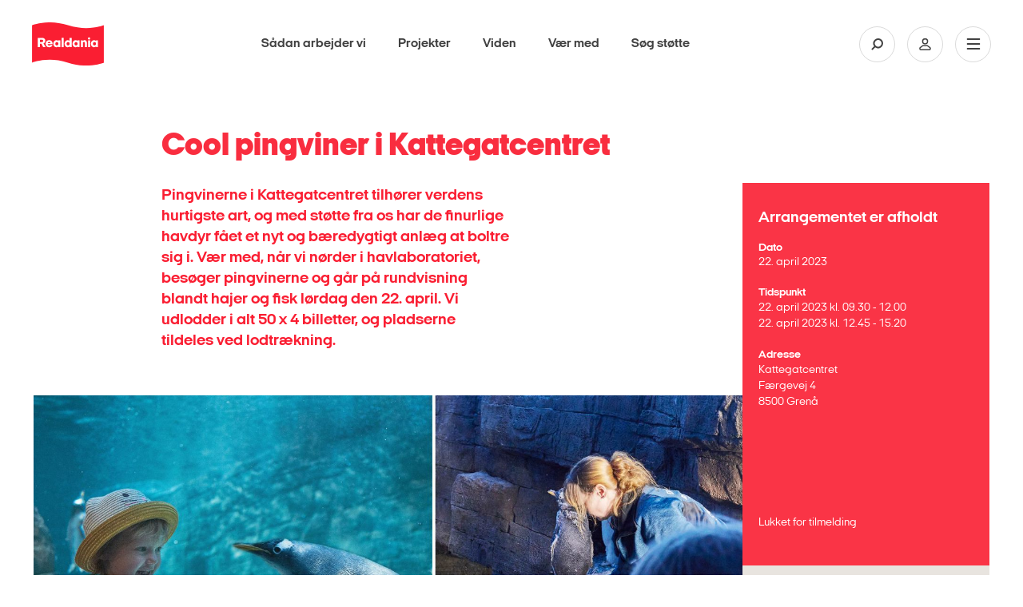

--- FILE ---
content_type: text/html; charset=utf-8
request_url: https://realdania.dk/vaer-med/arrangementer/2023/mit-realdania/medlemsnyt-07-03-2023/mr-kattegatcenteret-22-04-2023
body_size: 19945
content:


<!DOCTYPE html>
<html lang="da">
<head class="no-js">
    
    <!-- Google Tag Manager -->
    <script>
    (function(w,d,s,l,i){w[l]=w[l]||[];w[l].push({'gtm.start':
    new Date().getTime(),event:'gtm.js'});var f=d.getElementsByTagName(s)[0],
    j=d.createElement(s),dl=l!='dataLayer'?'&l='+l:'';j.async=true;j.src=
    'https://www.googletagmanager.com/gtm.js?id='+i+dl;f.parentNode.insertBefore(j,f);
    })(window,document,'script','dataLayer','GTM-KXNWCR4');</script>
    <!-- End Google Tag Manager -->

    <!-- Google Tag Manager External Links -->
    
    <!-- Google Tag Manager External Links -->
    <script id="CookieConsent" src="https://policy.app.cookieinformation.com/uc.js" data-culture="da" type="text/javascript"></script>

    <meta charset="utf-8" />
    <meta name="viewport" content="width=device-width, initial-scale=1.0">
    <meta http-equiv="X-UA-Compatible" content="IE=edge">
    <meta http-equiv="Content-Type" content="text/html; charset=utf-8" />
    <meta content="width=device-width, initial-scale=1.0" name="viewport" />
    <meta name="MobileOptimized" content="320">
    <meta name="db" content="web" />

    
<meta name="Description" content="Pingvinerne i Kattegatcentret tilh&#248;rer verdens hurtigste art, og med st&#248;tte fra os har de finurlige havdyr f&#229;et et nyt og b&#230;redygtigt anl&#230;g at boltre sig i. V&#230;r med, n&#229;r vi n&#248;rder i havlaboratoriet, bes&#248;ger pingvinerne og g&#229;r p&#229; rundvisning blandt hajer og fisk l&#248;rdag den 22. april. Vi udlodder i alt 50 x 4 billetter, og pladserne tildeles ved lodtr&#230;kning." />

<!-- Open Graph Metadata Tags for Social Media -->
<meta property="og:title" id="ogTitle" content="Cool pingviner i Kattegatcentret" />
<meta property="og:description" id="ogDescription" content="Pingvinerne i Kattegatcentret tilh&#248;rer verdens hurtigste art, og med st&#248;tte fra os har de finurlige havdyr f&#229;et et nyt og b&#230;redygtigt anl&#230;g at boltre sig i. V&#230;r med, n&#229;r vi n&#248;rder i havlaboratoriet, bes&#248;ger pingvinerne og g&#229;r p&#229; rundvisning blandt hajer og fisk l&#248;rdag den 22. april. Vi udlodder i alt 50 x 4 billetter, og pladserne tildeles ved lodtr&#230;kning." />
<meta property="og:type" id="ogType" content="website" />
<meta property="og:image" id="ogImage" content="https://realdania.dk/-/media/realdaniadk/vaer-med/arrangementer/kattegat.jfif?mw=1200" />
<meta property="og:url" id="ogUrl" content="https://realdania.dk/vaer-med/arrangementer/2023/mit-realdania/medlemsnyt-07-03-2023/mr-kattegatcenteret-22-04-2023" />
<meta property="sitecoreId" id="sitecoreId" content="{CC677CB6-EEC6-400F-BFD0-3893A1787F39}" />
<meta name="twitter:card" content="summary_large_image">
<meta name="twitter:site" content="@Realdaniadk">
<meta name="twitter:title" content="Cool pingviner i Kattegatcentret">
<meta name="twitter:description" content="Pingvinerne i Kattegatcentret tilh&#248;rer verdens hurtigste art, og med st&#248;tte fra os har de finurlige havdyr f&#229;et et nyt og b&#230;redygtigt anl&#230;g at boltre sig i. V&#230;r med, n&#229;r vi n&#248;rder i havlaboratoriet, bes&#248;ger pingvinerne og g&#229;r p&#229; rundvisning blandt hajer og fisk l&#248;rdag den 22. april. Vi udlodder i alt 50 x 4 billetter, og pladserne tildeles ved lodtr&#230;kning.">
<meta name="twitter:image" content="https://realdania.dk/-/media/realdaniadk/vaer-med/arrangementer/kattegat.jfif?mw=1200">
<meta name="cludo:metadata" content="sitecore_id=cc677cb6eec6400fbfd03893a1787f39|soldOutStatus=Lukket for tilmelding" />
<meta name="cludo:pagetags" content="" />
<meta name="cludo:pagetagnames" content="" />
<meta name="cludo:pagegoals" content="" />
<meta name="cludo:pagegoalnames" content="" />
<meta name="cludo:publishdate" content="" />
<meta name="cludo:employeedepartments" content="" />
<meta name="cludo:eventdatefrom" content="20230422T073000" />
<meta name="cludo:eventdateto" content="20230422T132000" />
<meta name="cludo:eventtype" content="b47ad35b33014eddb0d227199f2555ca" />
<meta name="cludo:eventaccess" content="2ca86b642c2043bf8f097550dd9f9996" />
<meta name="cludo:eventcity" content="" />
<meta name="cludo:eventregion" content="" />
<meta name="cludo:templateid" content="56fc19b03137406085e40ca7e61c8c76" />
<meta name="cludo:newstype" content="" />
<meta name="cludo:isfeatured" content="False" />
<meta name="cludo:trompet" content="" />
<meta name="cludo:latestnewsdate" content="" />
<meta name="cludo:projectcoordinateslat" content="" />
<meta name="cludo:projectcoordinateslng" content="" />
<meta name="cludo:projecthascoordinates" content="False" />
<meta name="cludo:extraimages" content="" />
<meta name="searchImage" id="searchImage" content="https://realdania.dk/-/media/realdaniadk/vaer-med/arrangementer/kattegat.jfif?mw=1200" />



<title>Cool pingviner i Kattegatcentret</title>
 
    <meta name="Profile.CookieID" content="5866a151-7ae9-4284-ab17-55c60de12a09" />
<meta name="Profile.LatestVisit" content="26-01-2026 20:47:36" />
<meta name="Profile.IsReceivingNewsletter" />
<meta name="Profile.IsDebateMember" />
<meta name="Profile.IsReceivingIndeklimaNewsletter" />
<meta name="Profile.IsMember" />
    
<link rel="apple-touch-icon" sizes="57x57" href="/dist/assets/gfx/apple-touch-icon-57x57.png">
<link rel="apple-touch-icon" sizes="60x60" href="/dist/assets/gfx/apple-touch-icon-60x60.png">
<link rel="apple-touch-icon" sizes="72x72" href="/dist/assets/gfx/apple-touch-icon-72x72.png">
<link rel="apple-touch-icon" sizes="76x76" href="/dist/assets/gfx/apple-touch-icon-76x76.png">
<link rel="apple-touch-icon" sizes="114x114" href="/dist/assets/gfx/apple-touch-icon-114x114.png">
<link rel="apple-touch-icon" sizes="120x120" href="/dist/assets/gfx/apple-touch-icon-120x120.png">
<link rel="apple-touch-icon" sizes="144x144" href="/dist/assets/gfx/apple-touch-icon-144x144.png">
<link rel="apple-touch-icon" sizes="152x152" href="/dist/assets/gfx/apple-touch-icon-152x152.png">
<link rel="apple-touch-icon" sizes="180x180" href="/dist/assets/gfx/apple-touch-icon-180x180.png">
<link rel="manifest" href="/dist/assets/gfx/manifest.json">

<link rel="preload" as="font" href="/dist/assets/fonts/realdania.woff" type="font/woff" crossorigin>
<link rel="preload" as="font" href="/dist/assets/fonts/2018/ItalianPlateNo2Expanded-Regular.woff2" type="font/woff2" crossorigin>
<link rel="preload" as="font" href="/dist/assets/fonts/2018/ItalianPlateNo2Expanded-Black.woff2" type="font/woff2" crossorigin>
<link rel="preload" as="font" href="/dist/assets/fonts/2018/ItalianPlateNo2Expanded-Bold.woff2" type="font/woff2" crossorigin>
<link rel="preload" as="font" href="/dist/assets/fonts/2018/ItalianPlateNo2Expanded-Demibold.woff2" type="font/woff2" crossorigin>
<link rel="preload" as="font" href="/dist/assets/fonts/fontawesome-webfont.woff2?v=4.6.3" type="font/woff2" crossorigin>



<link rel="prefetch" href="/dist/css/performance.1762862239419.css" as="style"/><link href="/dist/css/performance.1762862239419.css" rel="stylesheet"><link href="/dist/css/popup.1762862239419.css" rel="stylesheet"><link rel="prefetch" href="/dist/css/main.1762862239419.css" as="style"/><link href="/dist/css/main.1762862239419.css" rel="stylesheet">

    <link rel="icon" type="image/png" href="/dist/assets/gfx/favicon-32x32.png" sizes="32x32">
    <link rel="icon" type="image/png" href="/dist/assets/gfx/favicon-96x96.png" sizes="96x96">
    <link rel="icon" type="image/png" href="/dist/assets/gfx/favicon-16x16.png" sizes="16x16">
    <link rel="shortcut icon" href="/dist/assets/gfx/favicon.ico">


<meta name="msapplication-TileColor" content="#da532c">
<meta name="msapplication-TileImage" content="/dist/assets/gfx/mstile-144x144.png">
<meta name="msapplication-config" content="/dist/assets/gfx/browserconfig.xml">
<meta name="theme-color" content="#ffffff">
<meta name="msapplication-tap-highlight" content="no">
<meta name="apple-mobile-web-app-capable" content="yes">

<meta name="facebook-domain-verification" content="1bcgtearh3s08t6b5a2pltl1c8b8y7" />
    
    
    

        <!-- www.Cludo.com search start JS -->
    <!--[if lte IE 9]>
    <script src="https://api.cludo.com/scripts/xdomain.js" slave="https://api.cludo.com/proxy.html" type="text/javascript"></script>
    <![endif]-->
    <!-- www.Cludo.com search end JS -->

    <link rel="preconnect" href="https://maps.googleapis.com">
    <style>
        [v-cloak] > * {
            display: none
        }

        [v-cloak] {
            display: none
        }
    </style>
    <link rel="prerender" href="/projekter/liste" />
    

<link rel="stylesheet" href="https://application.realdania.dk/eagle/css/app.css" type="text/css">
            <script src="https://ajax.googleapis.com/ajax/libs/jquery/1.12.0/jquery.min.js"></script>
            <script src="https://ajax.googleapis.com/ajax/libs/jqueryui/1.11.4/jquery-ui.min.js" defer></script>
            <script src="https://maps.googleapis.com/maps/api/js?key=AIzaSyDZahTqgbXsEVDX7zvtdw3bmK60tOilcaM" defer></script>
            <script src="https://cdnjs.cloudflare.com/ajax/libs/jquery-validate/1.16.0/jquery.validate.js" defer></script>
            <script src="https://cdnjs.cloudflare.com/ajax/libs/jquery-validation-unobtrusive/3.2.6/jquery.validate.unobtrusive.js" defer></script>
            <script src="https://cdnjs.cloudflare.com/ajax/libs/Swiper/4.2.2/js/swiper.min.js" defer></script>
    <script src="https://www.youtube.com/iframe_api" defer></script>
    

    <script data-cookieconsent="ignore">
        var cookieValue = 'resolution=' + Math.max(screen.width, screen.height) + ",1" + '; path=/';
        document.cookie = cookieValue;

        window.oxygen = {
            cookieTexts: {
                "texteditButton": "Rediger dit samtykke",
                "textheadline": "For at se dette element skal vi bruge dit samtykke til at anvende cookies.",
                "textdescription": "Det g&#248;r du ved at klikke p&#229; knappen nedenfor og derefter v&#230;lge \&quot;Tillad alle\&quot; (den gr&#248;nne knap)."
            }
        };
        window.lazySizesConfig = window.lazySizesConfig || {};
        window.lazySizesConfig.init = false;
    </script>



</head>

<body class="subpage" id="body" data-recaptcha-sitekey="6LfOY80UAAAAANQyJ9siaGIuJkHmjQR7imnunkrK">
    <div id="vue-app">
        <div class="skip-link" role="navigation" aria-label="Navigationsassistent">
            <a href="#main-container">Skip to Main Content</a>
        </div>
        
    <!-- Google Tag Manager (noscript) -->
    <noscript aria-hidden="true">
        <iframe title="Google Iframe" src="https://www.googletagmanager.com/ns.html?id=GTM-KXNWCR4"
                height="0" width="0" style="display:none;visibility:hidden"></iframe>
    </noscript>
    <!-- End Google Tag Manager (noscript) -->

            <div class="signup-modal signup-modal--image" role="complementary" aria-label="Sign up newsletter">
                <div class="signup-modal__content signup-modal-inner">
                    <input class="signup-modal__cookieName" type="hidden" value="newsletterPopupShown" />
                    <div class="overlay-media__close">
                        <a click="hideCampaignBox()">
                            <svg viewBox="0 0 30 30">
                                <path d="M15,1c7.7,0,14,6.3,14,14c0,7.7-6.3,14-14,14S1,22.7,1,15C1,7.3,7.3,1,15,1 M15,0C6.7,0,0,6.7,0,15c0,8.3,6.7,15,15,15c8.3,0,15-6.7,15-15C30,6.7,23.3,0,15,0L15,0z" />
                                <path class="close__plain" d="M18.7,17.3c0.4,0.4,0.4,1,0,1.4C18.5,18.9,18.3,19,18,19c-0.3,0-0.5-0.1-0.7-0.3L15,16.4l-2.3,2.3C12.5,18.9,12.3,19,12,19c-0.2,0-0.5-0.1-0.7-0.3c-0.4-0.4-0.4-1,0-1.4l2.3-2.3l-2.3-2.3c-0.4-0.4-0.4-1,0-1.4c0.4-0.4,1-0.4,1.4,0l2.3,2.3l2.3-2.3c0.4-0.4,1-0.4,1.4,0c0.4,0.4,0.4,1,0,1.4L16.4,15L18.7,17.3z" />
                                <path class="close__negative" d="M15,0C6.7,0,0,6.7,0,15s6.7,15,15,15s15-6.7,15-15S23.3,0,15,0z M18.7,17.3c0.4,0.4,0.4,1,0,1.4C18.5,18.9,18.3,19,18,19c-0.3,0-0.5-0.1-0.7-0.3L15,16.4l-2.3,2.3C12.5,18.9,12.3,19,12,19c-0.2,0-0.5-0.1-0.7-0.3c-0.4-0.4-0.4-1,0-1.4l2.3-2.3l-2.3-2.3c-0.4-0.4-0.4-1,0-1.4c0.4-0.4,1-0.4,1.4,0l2.3,2.3l2.3-2.3c0.4-0.4,1-0.4,1.4,0c0.4,0.4,0.4,1,0,1.4L16.4,15L18.7,17.3z" />
                            </svg>
                        </a>
                    </div>
                    <div class="signup-modal__image">
                        <img src="/-/media/realdaniadk/nyheder/popup/nyhedsbrev-pop-2.jpg?mw=600" />
                    </div>
                    <div class="signup-modal__body">
                        <p class="signup-modal-headline">Gå ikke glip af nyheder fra Realdania. Tilmeld dig vores nyhedsbreve</p>

                        <p class="signup-modal-manchet">
                            Fort&aelig;l os, hvad du interesserer dig for - s&aring; sender vi et nyhedsbrev med faglig viden, nyheder og inspiration.
<div id="gtx-trans" style="position: absolute; left: 199px; top: 21px;">
<div class="gtx-trans-icon">&nbsp;</div>
</div>
                        </p>
                        
                                <a class="signup-modal__button" href="/nyhedsbreve">
                                    <span class="rd-icon-angle-right"></span>
                                    <span class="signup-modal__button-text">
                                        Tilmeld dig nu
                                    </span>
                                </a>
                        
                    </div>
                </div>
            </div>



            <site-header inline-template search-url="/search?q='">
    <header id="divMegaMenu" ref="divMegaMenu" class="header" aria-label="Mega Menu Navigation" :class="{'header--search-open': isSearchOpen, 'header--open': isMenuOpen}">
        <div class="header__overlay" v-on:click.prevent="onToggleMenu"></div>

        <div class="header__desktop" :class="{'header__desktop--active': isSearchOpen}" v-if="isLargeDesktop" :style="getHeaderDesktopStyle">
            <div class="header__top">
                <a href="/" class="header__logo" role="banner" aria-label="Primary banner">
                    <img alt="logo" src="/dist/assets/img/logo-filled.svg">
                </a>

                <nav class="primary-nav" v-show="!isSearchOpen">
                    <ul class="primary-nav__list">
                                <li class="primary-nav__item">
                                    <a class="primary-nav__link" href="/saadan-stoetter-vi">S&#229;dan arbejder vi</a>
                                </li>
                                <li class="primary-nav__item">
                                    <a class="primary-nav__link" href="/projekter">Projekter</a>
                                </li>
                                <li class="primary-nav__item">
                                    <a class="primary-nav__link" href="/viden">Viden</a>
                                </li>
                                <li class="primary-nav__item">
                                    <a class="primary-nav__link" href="/vaer-med">V&#230;r med</a>
                                </li>
                                <li class="primary-nav__item">
                                    <a class="primary-nav__link" href="/soeg-stoette">S&#248;g st&#248;tte</a>
                                </li>

                    </ul>
                </nav>

                <div class="primary-search" style="display: none;" v-show="isSearchOpen">
                        <div class="cludo-search cludo-search--secondary">
                            <div id="cludo-search-form">
                                <label for="headerSearchBox">Indsæt søgeord for at søge på hjemmesiden</label>
                                <input ref="searchInput" name="ctl02$txtSearchBox" placeholder="Søg" type="text" class="search-box" autocomplete="off" id="headerSearchBox" />
                                <button type="button"><span class="rd-icon-search" aria-hidden="true"></span></button>
                            </div>
                        </div>
                </div>


                <div class="header__icons">
                            <button class="header__icon" :class="{'header__icon--active': isSearchOpen}" v-on:click.prevent="onToggleSearch" aria-label="Søg på Realdania">
                                <svg class="header__icon-search">
                                    <use xlink:href="/dist/assets/icons/symbols.svg#search" />
                                </svg>
                            </button>

                    <a class="header__icon" href="/mitrealdania/medlemsprofil" aria-label="Min side">
                        <svg class="header__icon-user">
                            <use xlink:href="/dist/assets/icons/symbols.svg#user" />
                        </svg>
                    </a>
                    <button class="header__icon" v-on:click.prevent="onToggleMenu" aria-label="Åben navigation">
                        <svg class="header__icon-bars">
                            <use xlink:href="/dist/assets/icons/symbols.svg#burger" />
                        </svg>
                        <svg class="header__icon-close">
                            <use xlink:href="/dist/assets/icons/symbols.svg#close" />
                        </svg>
                    </button>
                </div>
            </div>
        </div>

        <div class="header__mobile" tabindex="-1">
            <div class="header__top">
                <a href="/" class="header__logo" role="banner" aria-label="Secondary banner" aria-hidden="true">
                    <img alt="logo" src="/dist/assets/img/logo-filled.svg">
                </a>

                <div class="header__icons">
                    <a class="header__icon profile" href="/mitrealdania/medlemsprofil" aria-label="Min side">
                        <svg class="header__icon-user">
                            <use xlink:href="/dist/assets/icons/symbols.svg#user" />
                        </svg>
                    </a>
                    <button class="header__icon" v-on:click.prevent="onToggleMenu" aria-label="Vis eller skjul mobilmenu">
                        <svg class="header__icon-bars">
                            <use xlink:href="/dist/assets/icons/symbols.svg#burger" />
                        </svg>
                        <svg class="header__icon-close">
                            <use xlink:href="/dist/assets/icons/symbols.svg#close" />
                        </svg>
                    </button>
                </div>
            </div>

            <div class="header__mobile-nav" :style="getHeaderMobileNavStyle">
                    <div class="cludo-search">
                        <div id="cludo-search-form-burger">
                            <label for="headerSearchBox2">Indsæt søgeord for at søge på hjemmesiden</label>
                            <input id="headerSearchBox2" name="ctl02$txtSearchBox" placeholder="Søg" type="text" class="search-box" autocomplete="off" />
                            <button aria-label="Fortag søgning" type="button"><span class="rd-icon-search" aria-hidden="true"></span></button>
                        </div>
                    </div>

                <ul class="burger-nav" id="burger-navigation">
                                        <li class="burger-nav__item">
                                                <button>
                                                    Om os
                                                        <span class="rd-icon-right rd-icon-right--rotate-down"></span>
                                                </button>
                                            

                                                <ul class="burger-nav__submenu">
                                                            <li class="burger-nav__subitem">
                                                                <a href="/om-os/vores-grundlag">Vores grundlag</a>
                                                            </li>
                                                            <li class="burger-nav__subitem">
                                                                <a href="/om-os/historie">Historie</a>
                                                            </li>
                                                            <li class="burger-nav__subitem">
                                                                <a href="/om-os/&#248;konomi">&#216;konomiske n&#248;gletal</a>
                                                            </li>
                                                            <li class="burger-nav__subitem">
                                                                <a href="/om-os/forening-og-medlemsdemokrati">Forening og medlemsdemokrati</a>
                                                            </li>
                                                            <li class="burger-nav__subitem">
                                                                <a href="/om-os/medarbejdere">Medarbejdere</a>
                                                            </li>
                                                            <li class="burger-nav__subitem">
                                                                <a href="/vaer-med/arrangementer/2023/mit-realdania/medlemsnyt-07-03-2023/mr-kattegatcenteret-22-04-2023#">Repr&#230;sentantskabet</a>
                                                            </li>
                                                            <li class="burger-nav__subitem">
                                                                <a href="/om-os/bestyrelsen">Bestyrelsen</a>
                                                            </li>
                                                            <li class="burger-nav__subitem">
                                                                <a href="/om-os/ledelse-og-organisation">Ledelse og organisation</a>
                                                            </li>
                                                            <li class="burger-nav__subitem">
                                                                <a href="/om-os/bolius">Videncentret Bolius</a>
                                                            </li>
                                                            <li class="burger-nav__subitem">
                                                                <a href="/om-os/realdaniabyogbyg">Realdania By &amp; Byg - et datterselskab</a>
                                                            </li>
                                                            <li class="burger-nav__subitem">
                                                                <a href="/om-os/samfundsansvar">Samfundsansvar</a>
                                                            </li>
                                                            <li class="burger-nav__subitem">
                                                                <a href="/om-os/ledige-stillinger">Ledige stillinger</a>
                                                            </li>

                                                </ul>
                                        </li>
                                        <li class="burger-nav__item">
                                        <a href="/projekter">
                                            Projekter

                                        
                                        </a>
                                            

                                        </li>
                                        <li class="burger-nav__item">
                                        <a href="/soeg-stoette">
                                            S&#248;g st&#248;tte

                                        
                                        </a>
                                            

                                        </li>
                                        <li class="burger-nav__item">
                                        <a href="/saadan-stoetter-vi">
                                            S&#229;dan arbejder vi

                                        
                                        </a>
                                            

                                        </li>
                                        <li class="burger-nav__item">
                                        <a href="/vaer-med">
                                            V&#230;r med

                                        
                                        </a>
                                            

                                        </li>
                                        <li class="burger-nav__item">
                                        <a href="/viden">
                                            Viden

                                        
                                        </a>
                                            

                                        </li>

                </ul>

                <div class="header-seperator"></div>

                <div class="header__servicemenu">
                    <ul class="servicemenu" role="menubar" aria-label="Servicemenu">
                                <li class="servicemenu__item">
                                    <a href="/om-os/hvem-er-vi" role="menuitem">Kontakt</a>
                                </li>
                                <li class="servicemenu__item">
                                    <a href="/aktuelt" role="menuitem">Nyheder</a>
                                </li>
                                <li class="servicemenu__item">
                                    <a href="/vaer-med/bliv-medlem" role="menuitem">Meld dig ind</a>
                                </li>
                                <li class="servicemenu__item">
                                    <a href="http://www.realdania.org" role="menuitem">English</a>
                                </li>

                    </ul>
                </div>

                <div class="header-seperator"></div>
                
                <div class="socialmedia" >
                    <ul class="socialmedia__list" role="menubar" aria-label="Socialmedia links">
                        <li class="socialmedia__item">
                            <a href="https://www.facebook.com/realdaniadk" target="_blank" role="menuitem">
                                <span class="fa fa-facebook"></span>
                            </a>
                        </li>
                        <li class="socialmedia__item">
                            <a href="https://www.instagram.com/realdaniadk/" target="_blank" role="menuitem">
                                <span class="fa fa-instagram"></span>
                            </a>
                        </li>
                        <li class="socialmedia__item">
                            <a href="https://www.linkedin.com/company/realdania/" target="_blank" role="menuitem">
                                <span class="fa fa-linkedin"></span>
                            </a>
                        </li>
                        <li class="socialmedia__item">
                            <a href="https://twitter.com/Realdaniadk" target="_blank" role="menuitem">
                                <span class="fa fa-twitter"></span>
                            </a>
                        </li>
                    </ul>

                </div>
            </div>
        </div>
    </header>
    </site-header>


        <!-- Overlay -->
<div id="dania-modal-bg" class="close-overlay" role="complementary" aria-label="Modal loading">
    <div class="preloader">
        <div class="loader-inner ball-scale-multiple">
            <div></div>
            <div></div>
            <div></div>
        </div>
    </div>
    <div id="article-bullets">
        <span class="article-bullets-circle fa fa-circle"></span>
        <span class="article-bullets-circle fa fa-circle"></span>
        <span class="article-bullets-circle fa fa-circle"></span>
        <span class="article-bullets-circle fa fa-circle"></span>
        <span class="article-bullets-circle fa fa-circle"></span>
        <span class="article-bullets-circle fa fa-circle"></span>
        <span class="article-bullets-circle fa fa-circle"></span>
        <span class="article-bullets-circle fa fa-circle"></span>
        <span class="article-bullets-circle fa fa-circle"></span>
    </div>
    <span class="m-prev rd-icon-angle-left"></span>
    <span class="m-next rd-icon-angle-right"></span>
</div>
<span class="close-red close-red--overlay close-overlay" role="complementary" aria-label="Modal close" id="close-global-overlay">x</span>
<div id="dania-modal-container" class="article-overlay" role="complementary" aria-label="Modal content">
    <div id="dania-modal-container__content">
        <div class="top-news">
            <p id="m-category"></p>
            <h2 id="m-headline">.</h2>
            <p id="m-publish-date"></p>
            <h3 id="m-manchet">.</h3>
        </div>
        <div class="event-highlighted-top-container m-event">
            <div class="event-highlighted-top">
                <p class='calendar-icon'><span id="m-month"></span><span id="m-dato"></span> </p>
                <div class="event-highlighted-meta">
                    <p id="m-date"></p>
                    <p id="m-location"></p>
                </div>
            </div>
            <div id="m-event-form"></div>
            
        </div>
        <div id="m-header-image" class="image-wrap _16-9">
        </div>
        <div id="m-content" class="m-content editor">
        </div>
    </div>
</div>
<div id="dania-modal-box" class="article-overlay" role="complementary" aria-label="Article overlay">
    <div id="dania-modal-box-content">
        <div id="dania-modal-box-content-login"></div>
        <div id="dania-modal-box-content-list"></div>
        <div id="dania-modal-box-content-profile"></div>
    </div>
</div>


        <div id="main-container" data-page-target>
            <div class="page-content">
    <div class="container-fluid">
        <div class="container-inner">
            <div class="row rm-margin-lg pad-row-half top-news top-activity">
                <div class="col-lg-4 col-lg-offset-1 first-order">
                    <h1>
                        Cool pingviner i Kattegatcentret
                    </h1>
                </div>


                <div class="col-lg-4 col-lg-offset-1 manchet-news last-order">
                    <h3>
                        Pingvinerne i Kattegatcentret tilh&#248;rer verdens hurtigste art, og med st&#248;tte fra os har de finurlige havdyr f&#229;et et nyt og b&#230;redygtigt anl&#230;g at boltre sig i. V&#230;r med, n&#229;r vi n&#248;rder i havlaboratoriet, bes&#248;ger pingvinerne og g&#229;r p&#229; rundvisning blandt hajer og fisk l&#248;rdag den 22. april. Vi udlodder i alt 50 x 4 billetter, og pladserne tildeles ved lodtr&#230;kning.
                    </h3>
                </div>

<script type="application/javascript" data-cookieconsent="ignore">
    window.oxygen = {
        ...window.oxygen,
        eventPage: {
            textCTACancel: "Afbud til arrangementet",
            textCTASignup: "Tilmeld dig konkurrencen",
            textFestivalCTASignup: "",
            textFestivalCTARestart: "Start forfra",
            textFestivalCTACancel: "",
            textFestivalCTAEdit: "",
            textFestivalCTAUpdate: "Opdater bestilling",
            textFestivalCTAError: "Jamen okay så...",
            textChildAge1: "Barn 1 (alder)",
            textChildAge2: "Barn 2 (alder)",
            textChildAge3: "Barn 3 (alder)",
            textChildAge4: "Barn 4 (alder)",
            textChildAgeError: "Alder m&#229; ikke overstige 17 &#229;r",
            textChildrenAge: "B&#248;rnenes alder",
            textClose:"Luk",
            textComment: "Kommentar",
            textConfirmationHeadline: "Du er nu tilmeldt konkurrencen",
            textFestivalConfirmationHeadline: "",
            textConfirmationBody: "Vi kontakter dig p&#229; mail, hvis du vinder billetter til arrangementet.",
            textFestivalConfirmationBody: "",
            textFestivalUpdateConfirmationHeadline: "",
            textFestivalUpdateConfirmationBody: "",
            textCancelConfirmationText: "Du er nu afmeldt arrangementet",
            textFestivalCancelConfirmationText: "",
            textNumberOfTickets: "V&#230;lg antal voksenbilletter",
            textFestivalNumberOfTickets: "Antal billetter",
            textNumberOfTicketsChildren: "V&#230;lg antal b&#248;rnebilletter",
            textOverlayHeadline:"Tilmeld dig konkurrencen: Kattegatcentret",
            textFestivalOverlayHeadline:"",
            textOverlayShortIntro:"Arrangementet er kun for medlemmer af Realdania. Pladserne ved arrangementet tildeles efter lodtr&#230;kning, og det er gratis at deltage. V&#230;r opm&#230;rksom p&#229;, at kun 50 medlemmer vinder billetter til arrangementet. Vinder du ikke, kommer du automatisk p&#229; venteliste, og vi kontakter dig kun, hvis der bliver pladser ledige.",
            textFestivalOverlayShortIntro:"",
            textTicketsError: "Der er ikke valgt antal billetter",
            textTimeSlot: "Tidspunkt",
            textTimeSlotError: "Der er ikke valgt et tidspunkt",
            textNotMember: "Arrangementet er kun for medlemmer",
            textSignupClosed: "Der er ikke flere billetter til dette arrangement",
            textFestivalSignupClosed: "Der er ikke flere billetter til dette arrangement",
            textFestivalSignUpFirstName: "Fornavn",
            textFestivalSignUpLastName: "Efternavn",
            textFestivalSignupAge: "Alder",
            textFestivalSignupAgeValues: "Under 18 &#229;r|18-29 &#229;r|30-40 &#229;r|41-55 &#229;r |56-70 &#229;r |71 &#229;r +",
            textNameError: "Feltet er p&#229;kr&#230;vet",
            textInvalidFirstNameError: "Det indtastede fornavn er ugyldigt",
            textInvalidLastNameError: "Det indtastede efternavn er ugyldigt",
            textFestivalSignUpEmail: "E-mail",
            textEmailError: "Feltet er p&#229;kr&#230;vet",
            textInvalidEmailError: "Det indtastede e-mail er ugyldigt",
            textFestivalSignUpConfirmEmail: "Bekr&#230;ft e-mail",
            textConfirmEmailError: "Feltet er p&#229;kr&#230;vet",
            textConfirmEmailMismatchError: "E-mail og bekr&#230;ft e-mail er ikke ens",
            textFestivalSignUpPhone: "Telefonnummer",
            textPhoneError: "Feltet er p&#229;kr&#230;vet",
            textPhoneInvalidError: "Det indtastede telefonnummer er ugyldigt",
            textFestivalSignUpZipCode: "Postnummer",
            textZipCodeInvalidError: "Det indtastede postnummer er ugyldigt",
            textZipCodeError: "Feltet er p&#229;kr&#230;vet",
            textFestivalSignUpGDPR: "",
            textGDPRError: "Feltet er p&#229;kr&#230;vet",
            textFestivalSignupButtonText: "Gennemf&#248;r bestilling",
            textFestivalTicketReservationLabel: "Dine billetter er reserveret i:",
            textFestivalTicketReservationExpired: "Tiden er udl&#248;bet og billetternerne er ikke l&#230;ngere reserveret",
            textFestivalGDPRUrl: "",
            textSignupReservationError: "Der er desv&#230;rre ikke l&#230;ngere billetter tilg&#230;ngelige.",
            textSignupReReservationError: "De reserverede billetter er ikke l&#230;ngere tilg&#230;ngelige.",
            textFestivalOverlayErrorHeadline: "Der skete en fejl.",
            textFestivalOverlayConfirmCancelHeadline: "",
            textFestivalOverlayConfirmCancelShortIntro: "",
            textFestivalCheckingAvailability: "Vent venligst..."
        }
    };
</script>

<div class="col-lg-2 float-right fact fact-red move-order">
    <div class="content factbox">
        <h3>
            Arrangementet er afholdt
        </h3>
                <p>
                    <strong>
                        Dato
                    </strong>
                    <br />
                    <span class="eventDate">22. april 2023</span>
                </p>

            <div class="factbox__header">
                <strong>
                    Tidspunkt
                </strong>
                            <div class="factbox__eventTime">22. april 2023 kl. 09.30 - 12.00</div>
                            <div class="factbox__eventTime">22. april 2023 kl. 12.45 - 15.20</div>

            </div>
                    <p>
                <strong>Adresse</strong><br>
                <span class="eventAddress">
                        <span class="factbox__addresspart">
                            Kattegatcentret<br />
                        </span>
                        <span class="factbox__addresspart">
                             F&#230;rgevej 4<br />
                        </span>
                        <span class="factbox__addresspart">
                             8500 Gren&#229;<br />
                        </span>
                </span>
            </p>


        <p id="specialPrice">
                                        <span class="member-price">
                    Lukket for tilmelding
                    
                </span>

        </p>


    </div>



            <form action="/identity/externallogin?authenticationType=RealdaniaLogin&amp;ReturnUrl=%2fidentity%2fexternallogincallback%3fReturnUrl%3d%252fvaer-med%252farrangementer%252f2023%252fmit-realdania%252fmedlemsnyt-07-03-2023%252fmr-kattegatcenteret-22-04-2023%26sc_site%3drealdaniadk%26authenticationSource%3dDefault&amp;sc_site=realdaniadk"
                  method="POST">
                <button type="submit"
                        class="link">
                    <span>
                        Log ind og meld afbud
                    </span>
                    <span class="rd-icon-angle-right"></span>
                </button>
            </form>





</div>

<script-component>
    <template v-slot:script>
        const externalSignupLink = document.querySelector("#lnkSignup")

        if(externalSignupLink) {
        externalSignupLink.addEventListener("click", function(e) {
        e.preventDefault()

        const eventAddress = &quot;Kattegatcentret&quot;;
        const eventType = "Arrangementet er afholdt"
        const onlineSignupTypes = ["online", "webinar"]
        const signupType = onlineSignupTypes.includes(eventAddress.toLowerCase()) ? "Online" : "Fysisk"

        window.dataLayer.push({
        'event':'signup',
        'signup_type': signupType,
        'signup_businessArea':'Medlemsarrangement',
        'signup_loginRequired': 'No',
        'signup_event_address': eventAddress,
        'signup_event_type': eventType,
        'signup_external_link': "Yes"
        });

        const href = e.target.href || e.target.closest("a").href
        const target = e.target.getAttribute('target') || e.target.closest("a").getAttribute('target');

        if (target === '_blank') {
        window.open(href, '_blank');
        } else {
        window.location.href = href;
        }
        })
        }
    </template>
</script-component>
                <div class="col-lg-6 event-image">
                    <div  id="divTopImage" class="event-image__wrapper" style="background-image:url('/-/media/realdaniadk/vaer-med/arrangementer/kattegat.jfif?mw=1920')">
                        <img alt="Cool pingviner i Kattegatcentret" src="/-/media/realdaniadk/vaer-med/arrangementer/kattegat.jfif?mw=1920" />
                    </div>


                </div>
            </div>


        </div>
    </div>
    <div class="container-fluid">
        <div class="container-inner">
            <div class="row rm-margin-lg pad-row general-info content-news content-activity">
                <div class="col-lg-4 col-lg-offset-1 content-editor">
                    <h2><span><strong><div class="projectspot"><div class="spot">
        <a href="https://realdania.dk/vaer-med/campaigns/mr---diverse-lp/brugerprofil-vejledning">
<div class="col-md-3 spot-img">
   <img src="/-/media/realdaniadk/vaer-med/arrangementer/login-ikon300.png?mw=750" alt="F&#248;r tilmelding: Har du oprettet dit nye login?">
</div>
<div class="col-md-3 spot-txt">
    <h2>F&#248;r tilmelding: Har du oprettet dit nye login?</h2>
    <p>F&oslash;r du kan tilmelde dig arrangementer, skal du oprette nyt login og brugerprofil til realdania.dk. F&oslash;lg vores vejledning i 5 hurtige trin - med billeder.</p>
                <a href="https://realdania.dk/vaer-med/campaigns/mr---diverse-lp/brugerprofil-vejledning" target="_blank">
                    <div class="wrapper-link">
                        <span class="rd-icon-angle-right" id="spanLinkArrow"></span><span style="color: #414141;">S&#229;dan opretter du nyt login</span>
                    </div>
                </a>
</div>
        </a>
</div>
</div></strong></span></h2>
<h2><span><strong>Realdanias medlemsarrangement: Pingviner i Kattegatcentret</strong></span></h2>
<p><span>Se de lynhurtige pingviner give den gas i deres nye anl&aelig;g, n&aring;r vi bes&oslash;ger Kattegatcentret til en sjov og l&aelig;rerig dag i det rige dyreliv under vand.&nbsp;&nbsp;<br>
<br>
Vi skal n&oslash;rde i skolelaboratoriet, se det nye pingvinanl&aelig;g i to etager, der bl.a. huser &aelig;selpingviner - verdens hurtigste, der kan opn&aring; en hastighed p&aring; 36 km/t, n&aring;r de suser gennem vandet. Vi kommer ogs&aring; t&aelig;ttere p&aring; centrets andre dyr, n&aring;r vi vises rundt af dygtige formidlere, der vil g&oslash;re os endnu klogere p&aring; dyrene &ndash; bl.a. hajer!&nbsp;</span></p>
<h2>Adresse&nbsp;</h2>
<p><span style="background: white; color: #202124;">Kattegatcentret, F&aelig;rgevej 4, 8500 Gren&aring;</span></p>
<h2>Tid&nbsp;</h2>
<p><span>L&oslash;rdag den 22. april 2023, kl. 09.30-12.00 og 12:45-15.20</span></p>
<h2>S&aelig;rlig info&nbsp;</h2>
<p>Parkering ved Kattegatcentret er gratis i forbindelse med arrangementet. <strong>Der udleveres p-billetter i skranken.&nbsp;&nbsp;</strong><br>
<br>
Formiddagshold: efter programmet slutter, er I velkomne til at udforske centret p&aring; egen h&aring;nd frem til lukketid kl. 16.<br>
<br>
Eftermiddagshold: I er velkomne til at udforske centret p&aring; egen hold fra &aring;bningstid kl. 10. Bare husk at sige, at skal til Realdania-arrangement senere.</p>
<h2>Program&nbsp;</h2>
<p><strong><span>Hold 1: Kl. 09.30-12.00</span></strong></p>
<p><span>09.30: Velkomst ved Realdanias v&aelig;rt.</span></p>
<ul style="list-style-type: disc;">
    <li>Vi n&oslash;rder i det spritnye skolelaboratorium.</li>
    <li>Vi unders&oslash;ger de hurtige pingviner over og under vand.</li>
    <li>Vi g&aring;r p&aring; VIP-rundvisning i centret og ser p&aring; hajer.</li>
    <li>Vi byder p&aring; en lille forfriskning.</li>
</ul>
<p><span style="font-size: 16px;">12.00: Tak for i dag!</span></p>
<p><strong><span>Hold 2: Kl. 12.45-15.20</span></strong></p>
<p><span>12.45: Velkomst ved Realdanias v&aelig;rt.</span></p>
<ul>
    <li>Vi n&oslash;rder i det spritnye skolelaboratorium.</li>
    <li>Vi unders&oslash;ger de hurtige pingviner over og under vand.</li>
    <li>Vi g&aring;r p&aring; VIP-rundvisning i centret og ser p&aring; hajer.</li>
    <li>Vi byder p&aring; en lille forfriskning.</li>
</ul>
<p><span>15.20: Tak for i dag!</span></p>
<h2>Mere om projektet: Kattegatcentret</h2>
<p><span>Med st&oslash;tte fra Realdania har Kattegatcentret f&aring;et et nyt, klimavenligt pingvinanl&aelig;g, hvor de k&oslash;lige fartb&oslash;ller kan sprede sig p&aring; hele to etager.</span></p>
<p><span class="icon-arrow"><a rel="noopener noreferrer" rel="noopener noreferrer" href="https://realdania.dk/projekter/kattegatcentret" target="_blank">Mere om projektet</a></span></p>
<h2>Konkurrencebetingelser</h2>
<p>Pladserne ved vores arrangementer fordeles ved lodtr&aelig;kning.&nbsp;Deltagelse i konkurrencen skal ske senest s&oslash;ndag den 12. marts 2023<span>, og vinderne f&aring;r direkte besked p&aring; mail mandag den 13. marts.</span></p>
<p>Vi oplever, at mange medlemmer &oslash;nsker at deltage i vores arrangementer. For at give flest mulige medlemmer chancen for at deltage, har vi valgt at indf&oslash;re en midlertidig karant&aelig;ne for b&aring;de vindere, der deltager i arrangementer og vindere, der udebliver uden afbud: Hvis man har vundet plads p&aring; et arrangement, vil man f&oslash;rst kunne blive udtrukket som vinder igen 45 dage efter, man udtr&aelig;kkes som vinder. Hvis man udebliver fra et arrangement uden at melde afbud senest to timer f&oslash;r, vil man f&oslash;rst kunne blive udtrukket som vinder igen 60 dage efter, man udtr&aelig;kkes som vinder. Herefter kan man igen indg&aring; i konkurrencer p&aring; lige fod med alle andre medlemmer.</p>
<p>Hvis et arrangement gentages flere gange p&aring; samme dag, kan man desuden kun tilmelde sig lodtr&aelig;kningen p&aring; et af tidspunkterne.&nbsp;</p>
<h2>Vi tager billeder p&aring; dagen</h2>
<p>V&aelig;r opm&aelig;rksom p&aring;, at vores fotograf tager billeder under arrangementet, som vi bruger i vores egne trykte og digitale medier. Hvis du ikke &oslash;nsker, at der skal tages eller offentligg&oslash;res billeder af dig, m&aring; du meget gerne give os besked p&aring; selve dagen.</p>
<h2><strong>P&aring;mindelse via SMS</strong></h2>
<p>Du vil modtage en SMS, hvis du har vundet konkurrencen. Realdania behandler dine personoplysninger i overensstemmelse med <a>vores persondatapolitik</a>. V&aelig;r s&aelig;rligt opm&aelig;rksom p&aring; punkt 2.e og 2.f i persondatapolitikken, der vedr&oslash;rer deltagelse i arrangementer og konkurrencer. Hvis du har f&aring;et nyt telefonnummer, m&aring; du meget gerne give os besked via&nbsp;<a href="mailto:klub@realdaniabyogbyg.dk">mitrealdania@realdania.dk</a>.</p>
<h2>Bliv&nbsp;medlem af Realdania</h2>
<p>Du kan deltage i konkurrencen, hvis du allerede er medlem af Realdania. Boligejere kan blive medlem - det er gratis at v&aelig;re medlem og gratis at deltage i medlemsarrangementer<span style="font-size: 16px;">.&nbsp;</span></p>
<p><a rel="noopener noreferrer" rel="noopener noreferrer" href="https://realdania.dk/vaer-med" target="_blank"><span class="icon-arrow">L&aelig;s mere om dine medlemsfordele</span></a></p>
<p><span class="icon-arrow"><a rel="noopener noreferrer" rel="noopener noreferrer" href="https://realdania.dk/vaer-med/indmeldelse-person" target="_blank">Meld dig ind</a></span></p>



                </div>
                <div class="col-right content-editor">
                    <div class="txt-arial">
                    </div>
                </div>
            </div>
        </div>
    </div>
    <div class="container-fluid">
        <div class="container-inner">
            <div class="row pad-row map-activity current" data-content="map">
                <div class="col-lg-8">
                        <script-component>
                            <template v-slot:script>
                                mapsLoaded = false;

                                var w = window.innerWidth ||
                                document.documentElement.clientWidth ||
                                document.body.clientWidth;

                                var isDesktopUp = w >= 1024;

                                var eventsData = $("#eventsData").text()
                                if(eventsData){
                                function initialize() {

                                this.events = $.parseJSON(eventsData);
                                var shouldShowRealMap = false;
                                var changeStyleAtZoom = 7;
                                var markerPos = new google.maps.LatLng(56.023743, 12.5756789);
                                var myCenter = isDesktopUp ? markerPos : new google.maps.LatLng(56.023743, 12.5756789);
                                var mapProp = {
                                center: myCenter,
                                zoom: 16,
                                scrollwheel: false,
                                mapTypeId: google.maps.MapTypeId.ROADMAP,
                                disableDefaultUI: true,
                                styles: zoomStyle,
                                zoomControl: true
                                };
                                var map = new google.maps
                                .Map(document.getElementsByClassName("map_canvas")[0], mapProp);

                                setMarkers(map, this.events);

                                google.maps.event.addListener(map,
                                'tilesloaded',
                                function () {
                                mapsLoaded = true;
                                printMaps();
                                });
                                google.maps.event.addListener(map,
                                'zoom_changed',
                                function () {
                                var showingRealMap = shouldShowRealMap;
                                shouldShowRealMap = map.getZoom() <= changeStyleAtZoom ? true : false;
                                if (showingRealMap !== shouldShowRealMap) {
                                if (shouldShowRealMap) {
                                map.setOptions({ styles: defaultStyle });
                                } else {
                                map.setOptions({ styles: zoomStyle });
                                }
                                }
                                });
                                }

                                window.onload = initialize;
                                }else{
                                function initialize() {console.log('init')} }

                            </template>
                        </script-component>
                            <div class="map_container" id="map_container">
                                <div id="eventsData" class="hidden">
                                    [{&quot;Headline&quot;:&quot;Cool pingviner i Kattegatcentret&quot;,&quot;Link&quot;:&quot;/vaer-med/arrangementer/2023/mit-realdania/medlemsnyt-07-03-2023/mr-kattegatcenteret-22-04-2023&quot;,&quot;Type&quot;:&quot;Aktiviteter og rundvisning&quot;,&quot;ThumbUrl&quot;:&quot;/-/media/realdaniadk/vaer-med/arrangementer/kattegat.jfif?mw=260&quot;,&quot;HtmlContent&quot;:&quot;&lt;div&gt;&lt;div class=\&quot;infoWindow\&quot;&gt;&lt;div class=\&quot;map-title\&quot;&gt;Aktiviteter og rundvisning&lt;/div&gt;&lt;div class=\&quot;map-heading\&quot;&gt;Cool pingviner i Kattegatcentret&lt;/div&gt;&lt;div class=\&quot;map-link\&quot;&gt;&lt;span class=\&quot;rd-icon-angle-right\&quot;&gt;&lt;/span&gt;&lt;/div&gt;&lt;/div&gt;&lt;/a&gt;&quot;,&quot;HasCoordinates&quot;:true,&quot;Lat&quot;:56.406104,&quot;Lng&quot;:10.9268599}]
                                </div>
                                <div class="map_canvas"></div>
                            </div>                </div>
            </div>

            



            <div class="row pad-row">
                <div class="col-lg-8">



<div class="row row-full">
    <div class="col-lg-8">
        <div ID="divBanner" class="banner-promotion promotion-activity-red">
            <a href="/nyhedsbreve">
                <div class="promotion-app">
                    <h3>Faglige nyhedsbreve</h3>

                    <p style="">Tilmeld dig vores nyhedsbreve, og få faglig viden fra Realdania. <br/><br/>Inden for seks forskellige områder kan du modtage viden, inspiration og nyheder om vores filantropiske arbejde. </p>
                    <div class="read-more-projects">
                        <span class="rd-icon-angle-right"></span><span ID="lnkText" class="label-angle-right">Tilmeld dig</span>
                    </div>
                </div>
                <div class="image-wrap promotion-img lazyload" data-bg="/-/media/realdaniadk/nyheder/diverse/banner-nyhedsbreve.jpg?mw=1920">
                    <img data-src="/-/media/realdaniadk/nyheder/diverse/banner-nyhedsbreve.jpg?mw=1920" alt="Faglige nyhedsbreve" class="lazyload">
                </div>
            </a>
        </div>
    </div>
</div>




                    
                </div>
            </div>
        </div>
    </div>
</div>




<div class="splash-overlay hidden-overlay"  ID="divOverLay">

<div class="col-md-5 col-sm-4 col-xs-6 inner-splash-overlay event-signup">
    <div class="wrapper-link">
        <a class="btn-close-splash btn-img-hover btn-close label-left">
            <span>
                Luk
            </span>
            <img src="/dist/assets/img/icons_arrangementer_liste/icon_clear_white@1x.png" alt="Close" class="display-normal">
            <img src="/dist/assets/img/icons_arrangementer_liste/icon_clear_white@2x.png" alt="Close" class="display-retina">
            <img src="/dist/assets/img/icons_arrangementer_liste/icon_clear_red@1x.png" alt="Close" class="display-hover display-normal">
            <img src="/dist/assets/img/icons_arrangementer_liste/icon_clear_red@2x.png" alt="Close" class="display-hover display-retina">
        </a>
    </div>
    
    <div class="content-form sign-up-activity" id="jsEventSignupFormContainer">


<form action="/EventPage/EventSignup/EventSignup" class="jsEventSignupForm" data-ajax="true" data-ajax-complete="registerJsSelectedTimeSlotIdChange" data-ajax-mode="replace" data-ajax-success="pushToDataLayer" data-ajax-update="#jsEventSignupFormContainer" id="form0" method="post"><div class="step-1" ID="divStepOne">
    <input class="jsEventId" data-val="true" data-val-required="&#39;Event Id&#39; must not be empty." id="StepOne_Form_EventId" name="StepOne.Form.EventId" type="hidden" value="cc677cb6-eec6-400f-bfd0-3893a1787f39" />
    <input id="StepOne_OnWaitingList" name="StepOne.OnWaitingList" type="hidden" value="False" />

    <div class="top-news">
        <h2>
            
        </h2>
        <div class="manchet-news">
            <h3>
                 Medlemmer af Realdania
                <br />
                
            </h3>
        </div>
    </div>



    <div class="row" ID="divOverlayRowTimeSlotNumberOfTickets">
            <div class="col-lg-4 form-group" ID="divOverlayRowTimeSlot">
                <label>
                    
                </label>
                <select class="jsSelectedTimeSlotId" id="StepOne_Form_SelectedTimeSlotId" name="StepOne.Form.SelectedTimeSlotId"><option value=""></option>
</select>
                <span class="field-validation-valid error-text" data-valmsg-for="StepOne.Form.SelectedTimeSlotId" data-valmsg-replace="true"></span>
            </div>

            <div class="col-lg-4 form-group" ID="divOverlayRowNumberOfTickets">
                <label for="">
                    
                </label>
                <select class="jsSelectedNumberOfTickets" id="StepOne_Form_SelectedNumberOfTickets" name="StepOne.Form.SelectedNumberOfTickets"><option value=""></option>
</select><br />
                <span class="field-validation-valid error-text" data-valmsg-for="StepOne.Form.SelectedNumberOfTickets" data-valmsg-replace="true"></span>
            </div>
            <div class="col-lg-8 form-group">
                <span class="field-validation-valid error-text" data-valmsg-for="StepOne.Form.SelectedTimeSlotIdIsSoldOut" data-valmsg-replace="true"></span>
            </div>

    </div>










    <ul class="step-navigation">
        <li>
            <a class="next submit-step-1" ID="lnkbtnOverlaySubmit" onclick="return submitForm()">
                <span class="next submit-step-1">
                    Tilmeld
                </span>
                <span class="rd-icon-angle-right"></span>
            </a>
        </li>
    </ul>
</div>
</form>
    </div>
</div>


<script type="application/javascript" data-cookieconsent="ignore">
    var selectedNumberOfTickets = 0;

    $(document).ready(function () {
            registerJsSelectedTimeSlotIdChange();
    });
    populateNumberOfTickets();
    function registerJsSelectedTimeSlotIdChange() {

        setTimeout(function () {
            $(".jsSelectedTimeSlotId").on('change', function () {
                populateNumberOfTickets();
            });
        }, 500);
    }

    function populateNumberOfTickets() {
        console.log("what the funk", $(".jsSelectedTimeSlotId").val(), $("#StepOne_Form_SelectedTimeSlotId").val())
        if ($(".jsSelectedTimeSlotId").val() === '') {
            $('.jsSelectedNumberOfTickets').empty();
             $('#divOverlayRowNumberOfTickets').toggleClass( 'hidden', true );
        } else {
            const selectedTimeSlotId = $(".jsSelectedTimeSlotId").val() || $("#StepOne_Form_SelectedTimeSlotId").val();
            $.ajax({
                url: '/EventPage/EventSignup/GetTicketsForTimeSlot',
                type: 'GET',
                dataType: 'json',
                data: {
                    eventId: $(".jsEventId").val(),
                    timeslotId: selectedTimeSlotId
                },
                contentType: 'application/json; charset=utf-8',
                success: function (data) {
                    $('.jsSelectedNumberOfTickets').empty();
                    $('.jsSelectedNumberOfTickets').append(new Option("", ""));

                    var arr = JSON.parse(data);
                    $.each(arr, function (i, value) {
                        $('.jsSelectedNumberOfTickets').append(new Option(value, value));
                    });
                    if(arr.length === 1){
                        $('#divOverlayRowNumberOfTickets').toggleClass( 'hidden', true);
                        $(".jsSelectedNumberOfTickets").val(arr[0]).change();
                    }else{
                        $('#divOverlayRowNumberOfTickets').toggleClass( 'hidden', false );
                    }
                }
            });
        }
    }

    function submitForm(e) {
        $(".jsEventSignupForm").submit();
        $("a.submit-step-1").addClass("loading")
        selectedNumberOfTickets = parseInt($('.jsSelectedNumberOfTickets').val())
        return true;
    }

    function pushToDataLayer() {
        const errorFields = $(".field-validation-error")

        if(errorFields.length === 0) {
            window.dataLayer.push({
                'event':'signup',
                'signup_businessArea':'Formidlingsteam',
                'signup_loginRequired': 'No',
                ...(selectedNumberOfTickets && parseInt(selectedNumberOfTickets) > 0 && {
                    'signup_number_of_tickets': selectedNumberOfTickets,
                }),
                'signup_event_address': 'Kattegatcentret, F&#230;rgevej 4, 8500 Gren&#229;',
                'signup_event_type': 'Arrangementet er afholdt'
            });
        }

        return true;
    }
</script>
</div>



<script-component>
    <template v-slot:script>
        function validateCheckBox(sender, args) {
        if (document.getElementById("<%=cbxIsMember.ClientID%>").checked == true) {
        args.IsValid = true;
        } else {
        args.IsValid = false;
        }
        }

        function openModal() {
        $('.splash-overlay').removeClass('hidden-overlay');
        $('html, body').css('overflow', 'hidden');
        if (!!navigator.platform.match(/iPhone|iPod|iPad/)) {
        $('.page-content, footer').hide();
        }

        }

        $('.btn-close-splash').on('click', function () {
        $('.splash-overlay').addClass('hidden-overlay');
        $('html, body').css('overflow', '');
        if (!!navigator.platform.match(/iPhone|iPod|iPad/)) {
        $('.page-content, footer').show();
        }
        ;
        });

        function ValidateLines(e, spaces, limit) {
        var lines = e.value.split("\n");

        for (var i = 0; i < lines.length; i++) {
        if (lines[i].length <= spaces) continue;
        var j = 0;

        var space = spaces;

        while (j++ <= spaces) {
        if (lines[i].charAt(j) === " ") space = j;
        }
        lines[i + 1] = lines[i].substring(space + 1) + (lines[i + 1] || "");
        lines[i] = lines[i].substring(0, space);
        }
        if (lines.length > limit) {
        e.style.color = 'red';
        setTimeout(function () {
        e.style.color = '';
        }, 500);
        }
        e.value = lines.slice(0, limit).join("\n");
        }

        function fnOnUpdateValidators() {
        var errorcontrols = '';

        for (var i = 0; i < Page_Validators.length; i++) {
        var val = Page_Validators[i];
        var ctrl = document.getElementById(val.controltovalidate);
        if (ctrl != null) {
        if (ctrl.tagName.toString() === 'SELECT')
        continue;

        if (!val.isvalid) {
        ctrl.classList.add("fielderror");
        errorcontrols += ctrl.id + '|';
        } else {
        if (errorcontrols.indexOf(ctrl.id) < 0) {
        ctrl.classList.remove("fielderror");
        }
        }
        }
        }
        }
    </template>
</script-component>

            
        </div>

        
        <div data-lightbox-wrapper>
            
        </div>

        
        <div style="height: 1px;"></div>

        <site-footer inline-template v-cloak>
            <footer id="footer" class="page-footer">
                
                <div class="container-fluid">
    <div class="container-inner">
        <div class="row">
            <div class="col col-lg-2">
                <h3>Om Realdania</h3>
<p>I Realdania arbejder vi for at skabe livskvalitet for alle gennem det byggede milj&oslash;.</p>
<p>Vi er forening med medlemsdemokrati med omkring 190.000 medlemmer. </p>
<h3>Datterselskab</h3>
<ul>
    <li><a href="/om-os/realdaniabyogbyg">Realdania By&nbsp;&amp; Byg</a></li>
</ul>
            </div>
            <div class="col col-lg-2">
                <h3>Kom hurtigt til</h3>
<ul>
    <li><a href="/vaer-med/arrangementer">Arrangementer</a></li>
    <li><a href="/vaer-med/indmeldelse-person">Meld dig ind</a></li>
    <li><a href="/nyheder">Nyhedsoverblik</a></li>
    <li><a href="/nyheder/presserum">Presserum</a></li>
    <li><a href="/jubilaeum">Realdania 25 &aring;r</a></li>
    <li><a href="/om-os/ledige-stillinger">Ledige stillinger</a></li>
</ul>
<h3>Andre</h3>
<ul>
    <li><a rel="noopener noreferrer" href="https://www.bolius.dk/" target="_blank">Videncentret Bolius</a></li>
    <li><a rel="noopener noreferrer" rel="noopener noreferrer" href="http://www.realdaniabyogbygklubben.dk/" target="_blank">Realdania By &amp; Byg Klubben</a></li>
    <li><a href="/vaer-med/debat">Realdania Debat</a></li>
</ul>
            </div>
            <div class="col col-lg-2">
                <h3>F&oslash;lg os</h3>
<ul>
    <li><a href="/nyhedsbreve">Tilmeld dig vores nyhedsbreve</a></li>
    <li><a rel="noopener noreferrer" rel="noopener noreferrer" href="https://www.facebook.com/realdaniadk" target="_blank">Facebook</a></li>
    <li><a rel="noopener noreferrer" rel="noopener noreferrer" href="https://www.linkedin.com/company/realdania/" target="_blank">LinkedIn</a></li>
    <li><a rel="noopener noreferrer" rel="noopener noreferrer" href="https://www.instagram.com/realdaniadk/" target="_blank">Instagram</a></li>
    <li><a rel="noopener noreferrer" rel="noopener noreferrer" href="https://www.youtube.com/user/Realdania" target="_blank">YouTube</a></li>
    <li><a rel="noopener noreferrer" rel="noopener noreferrer" href="https://realdania.dk/rss" target="_blank">RSS</a></li>
</ul>
            </div>
            <div class="col col-lg-2">
                <h3>Kontakt</h3>
<p>Realdania<br />
Jarmers Plads 2<br />
1551 K&oslash;benhavn V</p>
<p>CVR-nr. 55 54 22 28</p>
<ul class="vis-pa">
    <li><a rel="noopener noreferrer" rel="noopener noreferrer" href="https://www.google.dk/maps/place/Realdania/@55.679479,12.5624373,17z/data=!3m1!4b1!4m5!3m4!1s0x4652530ee74932bb:0x43d430c5223051cc!8m2!3d55.679476!4d12.564626" target="_blank">Vis p&aring; kort</a></li>
    <li><a href="/om-os/hvem-er-vi">Kontakt os - find en medarbejder</a></li>
</ul>
<ul class="vrige">
    <li>Tlf.  70 11 66 66</li>
    <li><a href="mailto:realdania@realdania.dk">realdania@realdania.dk<br />
    </a><br />
    <br />
    </li>
    <li><a href="/cookies">Brug af cookies</a></li>
    <li><a href="/persondatapolitik">Privatlivspolitik</a></li>
    <li><a href="/om-os/whistleblowerordning">Whistleblowerordning</a></li>
</ul>
            </div>
        </div>
        <div class="row">
            <div class="col col-lg-8">
                <img alt="logo" src="/dist/assets/img/logo-white.svg" class="logo">
                
                
            </div>
        </div>
    </div>
</div>
            </footer>
        </site-footer>

        <base-modal></base-modal>
    </div>


        <script src="/dist/legacy-js/v-0979092a14fea96ad30e99c65324438c/vendor-important-2.min.js" defer></script>

        <script src="/dist/legacy-js/v-08c5485d4886fc87b11d1622ffec2366/vendor-important-3.min.js" defer></script>
        <script src="/dist/legacy-js/v-c96a6344a33211a741da95bef4902d5b/vendor-extra.min.js" defer></script>



    <script src="/dist/legacy-js/v-ea72b6686cf706b3909f3c90b7f52baf/vendor-animation.min.js" defer></script>

    <script defer="defer" src="/dist/js//manifest.b27230.js"></script><script defer="defer" src="/dist/js//vendor.b27230.js"></script><script defer="defer" src="/dist/js//main.b27230.js"></script>

    <!-- www.Cludo.com Search body init script start -->
<script type="text/javascript" src="//customer.cludo.com/scripts/bundles/search-script.min.js"></script>
<script type="text/javascript" src="//customer.cludo.com/js/230/1614/cludo-search.min.js"></script>
<script>
    (function () {
        var CludoSearch = '';
        var today = new Date();
        var recentYear = today.cludoAddDays(-365).toISOString();
        var recentMonth = today.cludoAddDays(-30).toISOString();
        var recentWeek = today.cludoAddDays(-7).toISOString();
        var nextYear = today.cludoAddDays(365).toISOString();
        var nextMonth = today.cludoAddDays(30).toISOString();
        var nextWeek = today.cludoAddDays(7).toISOString();
        var cludoSettings = {
            customerId: 230,
            engineId: 1614,
            searchUrl: '/search',
            /* change this parameter into the correct URL to search page */
            searchInputs: ['cludo-search-form', 'cludo-search-content-form', 'cludo-search-form-burger'],
            initSearchBoxText: '',
            loading: "<img src='//customer.cludo.com/img/loading.gif' alt='Loading flere resultater' class='loading' role='progressbar' /><div class='loading-more-text'>Loading resultater. Vent venligst ...</div>",
            endlessScroll: { stopAfterPage: 1, resultsPerPage: 10, bottomOffset: 700 },
            jumpToTopOnFacetClick: false,
            hideSearchFiltersIfNoResult: false,
            resetFiltersBeforeSearch: true,
            richAutocomplete: true,
            rangeFacets: {
                newsDateRange: { fieldName: 'NewsDate_date', ranges: [{ from: recentWeek, to: today }, { from: recentMonth, to: today }, { from: recentYear, to: today }] },
                eventsDateRange: { fieldName: 'NewsDate_date', ranges: [{ from: today, to: nextWeek }, { from: today, to: nextMonth }, { from: today, to: nextYear }] },
            },
        };
        window.CludoSearch = new window.Cludo(cludoSettings);
    })();
</script>
<!-- www.Cludo.com Search body init script start -->
    

    

<script>
    //const urlParams = new URLSearchParams(window.location.search);
    //const mref = urlParams.get("mref");

    //if (mref) {
    //    document.querySelectorAll("a.mref").forEach(link => {
    //        try {
    //            const linkUrl = new URL(link.href, window.location.origin);
    //            linkUrl.searchParams.set("mref", mref);

    //            link.href = linkUrl.toString();
    //        } catch (e) {
    //            if (link.getAttribute("href")) {
    //                let href = link.getAttribute("href");
    //                const sep = href.includes("?") ? "&" : "?";
    //                href += `${sep}mref=${encodeURIComponent(mref)}`;
    //                link.setAttribute("href", href);
    //            }
    //        }
    //    });
    //}

    setTimeout(function () {
        window.CludoSearch.init();
    }, 3000);
</script>


</body>
</html>


--- FILE ---
content_type: application/javascript
request_url: https://realdania.dk/dist/js/store.b27230.js
body_size: 1639
content:
"use strict";(self.webpackChunkrealdania=self.webpackChunkrealdania||[]).push([[4119],{87976:(t,e,o)=>{function n(t){for(var e=5381,o=t.length;o;)e=33*e^t.charCodeAt(--o);return e>>>0}o.d(e,{Z:()=>n})},97344:(t,e,o)=>{o.r(e),o.d(e,{default:()=>s});var n=o(20629),r=o(70538),a=o(87976);function c(t){return function(t){if(Array.isArray(t))return u(t)}(t)||function(t){if("undefined"!=typeof Symbol&&null!=t[Symbol.iterator]||null!=t["@@iterator"])return Array.from(t)}(t)||function(t,e){if(!t)return;if("string"==typeof t)return u(t,e);var o=Object.prototype.toString.call(t).slice(8,-1);"Object"===o&&t.constructor&&(o=t.constructor.name);if("Map"===o||"Set"===o)return Array.from(t);if("Arguments"===o||/^(?:Ui|I)nt(?:8|16|32)(?:Clamped)?Array$/.test(o))return u(t,e)}(t)||function(){throw new TypeError("Invalid attempt to spread non-iterable instance.\nIn order to be iterable, non-array objects must have a [Symbol.iterator]() method.")}()}function u(t,e){(null==e||e>t.length)&&(e=t.length);for(var o=0,n=new Array(e);o<e;o++)n[o]=t[o];return n}const i={namespaced:!0,state:{items:[],contentTagFacets:[],categoryFacets:[],goalFacets:[],filterGroups:[],search:{term:"",model:""},autoCompleteLoading:!0,autocomplete:[],autocompleteItems:[]},getters:{search:function(t){return t.search},contentTagFacets:function(t){return t.contentTagFacets},categoryFacets:function(t){return t.categoryFacets},goalFacets:function(t){return t.goalFacets},items:function(t){return t.items},filterGroups:function(t){return t.filterGroups},filterGroupsSidebar:function(t,e){return e.filterGroups.filter((function(t){return"goalFilter"!==t.FilterID})).map((function(t){return console.log("wtf",t),t.FilterItems=t.FilterItems.filter((function(t){return""!=t.Title})).sort((function(t,e){return e.Featured-t.Featured})),t}))},filtersByAlphabeticalOrder:function(t,e){return function(t){var e,o=t.FilterItems.slice().sort((function(t,e){return t.Title<e.Title?-1:t.Title>e.Title?1:0})),n=(e=new Map,o.forEach((function(t){var o=e.get(t.Title[0])||[];e.set(t.Title[0],(o.push(t),o))})),e);return Array.from(n)}},isFilterGreyedOut:function(t,e){return function(t){var o={};return"ContentTagFacets"===t.FacetID?o=e.contentTagFacets.find((function(e){return e.CludoKey===t.CludoKey})):"CategoryFacets"===t.FacetID?o=e.categoryFacets.find((function(e){return e.CludoKey===t.CludoKey})):"ContentGoalFacets"===t.FacetID&&(o=e.goalFacets.find((function(e){return e.CludoKey===t.CludoKey}))),o||o?o.Count:0}},totalSelectedFilters:function(t,e){var o=0;return e.filterGroups.forEach((function(t){o+=t.FilterItems.filter((function(t){return t.Selected})).length})),o},autocomplete:function(t){return t.autocomplete.map((function(t){return{Title:t}}))},autocompleteItems:function(t){return t.autocompleteItems},autoCompleteLoading:function(t){return t.autoCompleteLoading}},actions:{setSearchTerm:function(t,e){t.commit("setSearchTerm",e)},setSearchModel:function(t,e){t.commit("setSearchModel",e)},setFilters:function(t,e){var o=e.map((function(t){return t.FilterItems=t.FilterItems.map((function(e){return e.Selected=!1,e.Count=0,e.FacetID=t.FacetID,e})),t}));t.commit("setFilterGroup",o)},setItems:function(t,e){var o=e.data,n=e.page,r=e.loadPreviousPage,c=void 0!==r&&r,u=[];o&&(u=o.map((function(t){return t.ShowPreview=!1,t.Selected=!1,t.FakeID=Math.floor(2e11*Math.random()),t.IdHash=(0,a.Z)(t.Id),t.OnPage=n,t}))),t.commit("setItems",{payload:u,page:n,loadPreviousPage:c})},setContentTagFacets:function(t,e){t.commit("setContentTagFacets",e)},setCategoryFacets:function(t,e){t.commit("setCategoryFacets",e)},setGoalFacets:function(t,e){t.commit("setGoalFacets",e)},toggleSelectedFilter:function(t,e){t.commit("toggleSelectedFilter",e)},setAutoComplete:function(t,e){t.commit("setAutoComplete",e)},setAutoCompleteItems:function(t,e){t.commit("setAutoCompleteItems",e)},setAutoCompleteLoading:function(t,e){t.commit("setAutoCompleteLoading",e)}},mutations:{setContentTagFacets:function(t,e){t.contentTagFacets=e},setCategoryFacets:function(t,e){t.categoryFacets=e},setGoalFacets:function(t,e){t.goalFacets=e},setItems:function(t,e){var o=e.payload,n=e.loadPreviousPage,r=e.page;t.items=!1===n?r>1?[].concat(c(t.items),c(o)):o:[].concat(c(o),c(t.items))},setFilterGroup:function(t,e){t.filterGroups=e},toggleSelectedFilter:function(t,e){r.ZP.set(e,"Selected",!e.Selected),r.ZP.set(e,"Featured",!0)},setSearchTerm:function(t,e){t.search.term=e},setSearchModel:function(t,e){t.search.model=e},setAutoComplete:function(t,e){t.autocomplete=e},setAutoCompleteItems:function(t,e){t.autocompleteItems=e},setAutoCompleteLoading:function(t,e){t.autoCompleteLoading=e}}};r.ZP.use(n.ZP);const s=new n.ZP.Store({modules:{knowledge:i}})}}]);

--- FILE ---
content_type: application/javascript
request_url: https://realdania.dk/dist/legacy-js/v-0979092a14fea96ad30e99c65324438c/vendor-important-2.min.js
body_size: 42217
content:
function memberConfirmationPageStepOne(){$(document).ready((function(){$(".field-validation-error")[0]&&($(".mobile")[0]?$("html, body").animate({scrollTop:$(".field-validation-error").first().offset().top-150},"slow"):$("html, body").animate({scrollTop:$(".field-validation-error").first().offset().top-$(".field-validation-error").first().height()-160},"slow")),!0===$("#No").prop("checked")&&$("#SecondAddress").css("display",""),!0===$("#NoProperty").prop("checked")&&($("#div-property-types").css("display","none"),$("#div-permissions").css("display","none"))})),$("#submit-registration").click((function(t){t.preventDefault(),$(this).closest("form").submit()})),$(".helper").on("click",(function(){var t=$(this).attr("helper-for");$(".helper-text-signup").each((function(){$(this).attr("helper-for")===t&&($(this).fadeToggle(200),$(this).find(".helper-close").on("click",(function(){$(this).parent().fadeOut(200)})))}))})),$(".chbPropertyType").click((function(){$(".chbPropertyType").prop("checked",!1),$(this).prop("checked",!0)})),$(".chbHasSecondAddress").click((function(){var t=$(this);$(".chbHasSecondAddress").each((function(e,n){var i=$(n);i.prop("checked",i.prop("id")==t.prop("id")).change()}))})),$("#No").change((function(){var t=$("#SecondAddress");this.checked?t.css("display",""):t.css("display","none")})),$("#NoProperty").change((function(){var t=$("#div-property-types"),e=$("#div-permissions");this.checked?(t.css("display","none"),e.css("display","none")):(t.css("display",""),e.css("display",""))})),$(".overLay").on("click",(function(t){t.preventDefault(),$("div[name=divSplashScreen]").removeClass("hidden-overlay"),$("html").css({overflow:"hidden"}),$("header").css({display:"none"})})),$(".btn-close-splash").on("click",(function(){$("div[name=divSplashScreen]").addClass("hidden-overlay"),$("html").css({overflow:""}),$("header").css({display:""})}))}function memberConfirmationPageStepOneZipcode(t){var e,n,i=$("#property-confirmation-zipcode"),o=$("#property-confirmation-city"),r=$("#property-confirmation-second-zipcode"),s=$("#property-confirmation-second-city");t&&(4===(n=(e=$(i).val().replace(/\s+/g,"")).length)?a(e,o):(n<4||n>4)&&o.val(""));!1===t&&(4===(n=(e=$(r).val().replace(/\s+/g,"")).length)?a(e,s):(n<4||n>4)&&s.val(""));function a(t,e){$.ajax({type:"GET",url:"https://dawa.aws.dk/postnumre?nr="+t}).success((function(t){e.val(t[0].navn),e.attr("readonly","readonly")})).fail((function(){e.val(""),e.removeAttr("readonly")}))}}var personRegistrationOnSuccess=function(t){t.url&&"error"===t.url?(alert("Der skete en fejl. Prøv venligst igen senere."),window.location.href=itemUrl):t.url&&(window.location.href=t.url)};function personRegistration(){$(document).ready((function(){$(".field-validation-error")[0]&&($(".mobile")[0]?$("html, body").animate({scrollTop:$(".field-validation-error").first().offset().top-150},"slow"):$("html, body").animate({scrollTop:$(".field-validation-error").first().offset().top-$(".field-validation-error").first().height()},"slow"))})),$("#submit-registration").click((function(t){t.preventDefault(),$(this).closest("form").submit()})),$(document).keyup((function(t){27==t.keyCode&&$(".helper-text").fadeOut(200)})),$(".helper").on("click",(function(){var t=$(this).attr("helper-for");$(".helper-text-signup").each((function(){$(this).attr("helper-for")===t&&($(this).fadeToggle(200),$(this).find(".helper-close").on("click",(function(){$(this).parent().fadeOut(200)})))}))})),$("#overLay").on("click",(function(t){t.preventDefault(),$("div[name=divSplashScreen]").removeClass("hidden-overlay"),$("html").css({overflow:"hidden"}),$("header").css({display:"none"})})),$(".btn-close-splash").on("click",(function(){$("div[name=divSplashScreen]").addClass("hidden-overlay"),$("html").css({overflow:""}),$("header").css({display:""})}))}function personRegistrationZipcode(){var t,e=$("#person-zipcode"),n=$("#person-city"),i=$(e).val().replace(/\s+/g,""),o=i.length;4===o?(t=i,$.ajax({type:"GET",url:"https://dawa.aws.dk/postnumre?nr="+t}).success((function(t){n.val(t[0].navn),n.attr("readonly","readonly")})).fail((function(){n.val(""),n.removeAttr("readonly")}))):(o<4||o>4)&&n.val("")}var companyRegistrationOnSuccess=function(t){t.url&&"error"===t.url?(alert("Der skete en fejl. Prøv venligst igen senere."),window.location.href=itemUrl):t.url&&(window.location.href=t.url)};function companyRegistration(t){$("#submit-registration").click((function(t){t.preventDefault(),$(this).closest("form").submit()})),$(document).ready((function(){$(".field-validation-error")[0]&&($("#terms-permission").siblings(".checkbox-label").addClass("checkbox-validation-error"),$(".mobile")[0]?$("html, body").animate({scrollTop:$(".field-validation-error").first().offset().top-150},"slow"):$("html, body").animate({scrollTop:$(".field-validation-error").first().offset().top-$(".field-validation-error").first().height()},"slow"))}));!function(t){t(".helper").on("click",(function(){var e=t(this).attr("helper-for");t(".helper-text-signup").each((function(){t(this).attr("helper-for")===e&&(t(this).fadeToggle(200),t(this).find(".helper-close").on("click",(function(){t(this).parent().fadeOut(200)})))}))})),t(document).ready((function(){t(".btn-cvr").on("click",(function(){console.log("Fetching company data"),0!==t("#prj-organisation-cvr").val().length?(t("#prj-organisation-name").val(""),t.ajax({type:"GET",url:"https://cvrapi.dk/api?search="+t("#prj-organisation-cvr").val()+"&country=dk",contentType:"application/json; charset=utf-8",dataType:"jsonp",crossDomain:!0,timeout:5e3}).done((function(e){t("#prj-organisation-name").val(e.name),t("#prj-organisation-address-1").val(e.address),t("#prj-organisation-postcode").val(e.zipcode),t("#prj-organisation-region").val(e.city)})).fail((function(){0===t("#prj-organisation-name").val().length&&t("#prj-organisation-name").val()})).always((function(){t("#prj-organisation-name, #prj-organisation-address-1, #prj-organisation-postcode, #prj-organisation-region").valid()}))):alert("Indtast CVR og prøv igen")}))}))}(jQuery);$("#overLay").on("click",(function(t){return t.preventDefault(),$("div[name=divSplashScreen]").removeClass("hidden-overlay"),$("html").css({overflow:"hidden"}),$("header").css({display:"none"}),!1})),$(".btn-close-splash").on("click",(function(){$("div[name=divSplashScreen]").addClass("hidden-overlay"),$("html").css({overflow:""}),$("header").css({display:""})}));var e=$("#prj-organisation-postcode"),n=$("#prj-organisation-region");e.on("keyup",(function(t){if(32!==t.which){var e=$(this).val().replace(/\s+/g,""),i=e.length;4===i?(o=e,$.ajax({type:"GET",url:"https://dawa.aws.dk/postnumre?nr="+o}).success((function(t){n.val(t[0].navn),n.attr("readonly","readonly")})).fail((function(){n.val(""),n.removeAttr("readonly")}))):(i<4||i>4)&&n.val("")}var o}))}function electionMeetingCancellationFormStepOne(){var t=document.createElement("script");t.src="https://www.google.com/recaptcha/api.js?nocookies=1",document.head.appendChild(t),$(".helper").on("click",(function(){var t=$(this).attr("helper-for");$(".helper-text-signup").each((function(){$(this).attr("helper-for")===t&&($(this).fadeToggle(200),$(this).find(".helper-close").on("click",(function(){$(this).parent().fadeOut(200)})))}))}))}function electionMeetingCancellationFormStepOne_OnSubmit(t){return new Promise((function(t,e){console.log("success!"),$("#electionMeetingCancellationForm-form").submit(),t()}))}function electionMeetingRegistrationFormStepOne(){var t=document.createElement("script");t.src="https://www.google.com/recaptcha/api.js?nocookies=1",document.head.appendChild(t),$(".helper").on("click",(function(){var t=$(this).attr("helper-for");$(".helper-text-signup").each((function(){$(this).attr("helper-for")===t&&($(this).fadeToggle(200),$(this).find(".helper-close").on("click",(function(){$(this).parent().fadeOut(200)})))}))}))}function electionMeetingRegistrationFormStepOne_OnSubmit(t){return new Promise((function(t,e){console.log("success!"),$("#electionMeetingRegistrationlogin-form").submit(),t()}))}async function getCityFromZip(t){try{return(await axios.get(`https://dawa.aws.dk/postnumre?nr=${t}`)).data}catch(t){throw new Error(t)}}function electionMeetingRegistrationFormStepTwo(){$("#RegisterGuest").click((function(){var t=$("#GuestRegistration");$(this).prop("checked")?t.css("display",""):t.css("display","none")})),$("#CandidateZipCode, #ZipCode").blur((async function(){const t=$(this).val();try{const e=await getCityFromZip(t);if(e&&e.length){const t=e[0].navn;$("#CandidateCity, #City").val(t),$("#CandidateCity, #City").attr("readonly","readonly"),$("#CandidateCity, #City").prev().addClass("label-active")}}catch(t){return void console.error("Error fetching city:",t)}})),$(document).ready((function(){!0===$("#RegisterGuest").prop("checked")&&$("#GuestRegistration").css("display","")})),$(".helper").on("click",(function(){var t=$(this).attr("helper-for");$(".helper-text-signup").each((function(){$(this).attr("helper-for")===t&&($(this).fadeToggle(200),$(this).find(".helper-close").on("click",(function(){$(this).parent().fadeOut(200)})))}))}))}function memberRegistrationFormStepThree(){$(document).keyup((function(t){27==t.keyCode&&$(".helper-text").fadeOut(200)})),$(".helper").on("click",(function(){var t=$(this).attr("helper-for");$(".helper-text").each((function(){$(this).attr("helper-for")===t&&($(this).fadeToggle(200),$(this).find(".close").on("click",(function(){$(this).parent().fadeOut(200)})))}))})),$("#overLayTwo").on("click",(function(){$("div[name=divSplashScreenTwo]").removeClass("hidden-overlay"),$("html, body").css({overflow:"hidden"})})),$(".btn-close-splash").on("click",(function(){$("div[name=divSplashScreenTwo]").addClass("hidden-overlay"),$("html, body").css({overflow:""})}))}function MarkerClusterer(t,e,n){this.extend(MarkerClusterer,google.maps.OverlayView),this.map_=t,this.markers_=[],this.clusters_=[],this.sizes=[53,56,66,78,90],this.styles_=[],this.ready_=!1;var i=n||{};this.gridSize_=i.gridSize||60,this.minClusterSize_=i.minimumClusterSize||2,this.maxZoom_=i.maxZoom||null,this.styles_=i.styles||[],this.imagePath_=i.imagePath||this.MARKER_CLUSTER_IMAGE_PATH_,this.imageExtension_=i.imageExtension||this.MARKER_CLUSTER_IMAGE_EXTENSION_,this.zoomOnClick_=!0,null!=i.zoomOnClick&&(this.zoomOnClick_=i.zoomOnClick),this.averageCenter_=!1,null!=i.averageCenter&&(this.averageCenter_=i.averageCenter),this.setupStyles_(),this.setMap(t),this.prevZoom_=this.map_.getZoom();var o=this;google.maps.event.addListener(this.map_,"zoom_changed",(function(){var t=o.map_.getZoom(),e=o.map_.minZoom||0,n=Math.min(o.map_.maxZoom||100,o.map_.mapTypes[o.map_.getMapTypeId()].maxZoom||22);t=Math.min(Math.max(t,e),n),o.prevZoom_!=t&&(o.prevZoom_=t,o.resetViewport())})),google.maps.event.addListener(this.map_,"idle",(function(){o.redraw()})),e&&(e.length||Object.keys(e).length)&&this.addMarkers(e,!1)}function Cluster(t){this.markerClusterer_=t,this.map_=t.getMap(),this.gridSize_=t.getGridSize(),this.minClusterSize_=t.getMinClusterSize(),this.averageCenter_=t.isAverageCenter(),this.center_=null,this.markers_=[],this.bounds_=null,this.clusterIcon_=new ClusterIcon(this,t.getStyles(),t.getGridSize())}function ClusterIcon(t,e,n){t.getMarkerClusterer().extend(ClusterIcon,google.maps.OverlayView),this.styles_=e,this.padding_=n||0,this.cluster_=t,this.center_=null,this.map_=t.getMap(),this.div_=null,this.sums_=null,this.visible_=!1,this.setMap(this.map_)}function goToByScroll(t){return $("html,body").animate({scrollTop:$("."+t).offset().top},"slow"),!1}function memberRegistrationForm_onSuccess(t,e){-1==t.indexOf("field-validation-error")&&dataLayer.push({event:"trackEvent",eventData:{category:"subcription",action:e,label:""}})}MarkerClusterer.prototype.MARKER_CLUSTER_IMAGE_PATH_="http://google-maps-utility-library-v3.googlecode.com/svn/trunk/markerclusterer/images/m",MarkerClusterer.prototype.MARKER_CLUSTER_IMAGE_EXTENSION_="png",MarkerClusterer.prototype.extend=function(t,e){return function(t){for(var e in t.prototype)this.prototype[e]=t.prototype[e];return this}.apply(t,[e])},MarkerClusterer.prototype.onAdd=function(){this.setReady_(!0)},MarkerClusterer.prototype.draw=function(){},MarkerClusterer.prototype.setupStyles_=function(){if(!this.styles_.length)for(var t,e=0;t=this.sizes[e];e++)this.styles_.push({url:this.imagePath_+(e+1)+"."+this.imageExtension_,height:t,width:t})},MarkerClusterer.prototype.fitMapToMarkers=function(){for(var t,e=this.getMarkers(),n=new google.maps.LatLngBounds,i=0;t=e[i];i++)n.extend(t.getPosition());this.map_.fitBounds(n)},MarkerClusterer.prototype.setStyles=function(t){this.styles_=t},MarkerClusterer.prototype.getStyles=function(){return this.styles_},MarkerClusterer.prototype.isZoomOnClick=function(){return this.zoomOnClick_},MarkerClusterer.prototype.isAverageCenter=function(){return this.averageCenter_},MarkerClusterer.prototype.getMarkers=function(){return this.markers_},MarkerClusterer.prototype.getTotalMarkers=function(){return this.markers_.length},MarkerClusterer.prototype.setMaxZoom=function(t){this.maxZoom_=t},MarkerClusterer.prototype.getMaxZoom=function(){return this.maxZoom_},MarkerClusterer.prototype.calculator_=function(t,e){for(var n=0,i=t.length,o=i;0!==o;)o=parseInt(o/10,10),n++;return{text:i,index:n=Math.min(n,e)}},MarkerClusterer.prototype.setCalculator=function(t){this.calculator_=t},MarkerClusterer.prototype.getCalculator=function(){return this.calculator_},MarkerClusterer.prototype.addMarkers=function(t,e){if(t.length)for(var n=0;i=t[n];n++)this.pushMarkerTo_(i);else if(Object.keys(t).length)for(var i in t)this.pushMarkerTo_(t[i]);e||this.redraw()},MarkerClusterer.prototype.pushMarkerTo_=function(t){if(t.isAdded=!1,t.draggable){var e=this;google.maps.event.addListener(t,"dragend",(function(){t.isAdded=!1,e.repaint()}))}this.markers_.push(t)},MarkerClusterer.prototype.addMarker=function(t,e){this.pushMarkerTo_(t),e||this.redraw()},MarkerClusterer.prototype.removeMarker_=function(t){var e=-1;if(this.markers_.indexOf)e=this.markers_.indexOf(t);else for(var n,i=0;n=this.markers_[i];i++)if(n==t){e=i;break}return-1!=e&&(t.setMap(null),this.markers_.splice(e,1),!0)},MarkerClusterer.prototype.removeMarker=function(t,e){var n=this.removeMarker_(t);return!(e||!n)&&(this.resetViewport(),this.redraw(),!0)},MarkerClusterer.prototype.removeMarkers=function(t,e){for(var n,i=!1,o=0;n=t[o];o++){var r=this.removeMarker_(n);i=i||r}if(!e&&i)return this.resetViewport(),this.redraw(),!0},MarkerClusterer.prototype.setReady_=function(t){this.ready_||(this.ready_=t,this.createClusters_())},MarkerClusterer.prototype.getTotalClusters=function(){return this.clusters_.length},MarkerClusterer.prototype.getMap=function(){return this.map_},MarkerClusterer.prototype.setMap=function(t){this.map_=t},MarkerClusterer.prototype.getGridSize=function(){return this.gridSize_},MarkerClusterer.prototype.setGridSize=function(t){this.gridSize_=t},MarkerClusterer.prototype.getMinClusterSize=function(){return this.minClusterSize_},MarkerClusterer.prototype.setMinClusterSize=function(t){this.minClusterSize_=t},MarkerClusterer.prototype.getExtendedBounds=function(t){var e=this.getProjection(),n=new google.maps.LatLng(t.getNorthEast().lat(),t.getNorthEast().lng()),i=new google.maps.LatLng(t.getSouthWest().lat(),t.getSouthWest().lng()),o=e.fromLatLngToDivPixel(n);o.x+=this.gridSize_,o.y-=this.gridSize_;var r=e.fromLatLngToDivPixel(i);r.x-=this.gridSize_,r.y+=this.gridSize_;var s=e.fromDivPixelToLatLng(o),a=e.fromDivPixelToLatLng(r);return t.extend(s),t.extend(a),t},MarkerClusterer.prototype.isMarkerInBounds_=function(t,e){return e.contains(t.getPosition())},MarkerClusterer.prototype.clearMarkers=function(){this.resetViewport(!0),this.markers_=[]},MarkerClusterer.prototype.resetViewport=function(t){for(var e,n=0;e=this.clusters_[n];n++)e.remove();var i;for(n=0;i=this.markers_[n];n++)i.isAdded=!1,t&&i.setMap(null);this.clusters_=[]},MarkerClusterer.prototype.repaint=function(){var t=this.clusters_.slice();this.clusters_.length=0,this.resetViewport(),this.redraw(),window.setTimeout((function(){for(var e,n=0;e=t[n];n++)e.remove()}),0)},MarkerClusterer.prototype.redraw=function(){this.createClusters_()},MarkerClusterer.prototype.distanceBetweenPoints_=function(t,e){if(!t||!e)return 0;var n=(e.lat()-t.lat())*Math.PI/180,i=(e.lng()-t.lng())*Math.PI/180,o=Math.sin(n/2)*Math.sin(n/2)+Math.cos(t.lat()*Math.PI/180)*Math.cos(e.lat()*Math.PI/180)*Math.sin(i/2)*Math.sin(i/2);return 6371*(2*Math.atan2(Math.sqrt(o),Math.sqrt(1-o)))},MarkerClusterer.prototype.addToClosestCluster_=function(t){for(var e,n=4e4,i=null,o=(t.getPosition(),0);e=this.clusters_[o];o++){var r=e.getCenter();if(r){var s=this.distanceBetweenPoints_(r,t.getPosition());s<n&&(n=s,i=e)}}i&&i.isMarkerInClusterBounds(t)?i.addMarker(t):((e=new Cluster(this)).addMarker(t),this.clusters_.push(e))},MarkerClusterer.prototype.createClusters_=function(){if(this.ready_)for(var t,e=new google.maps.LatLngBounds(this.map_.getBounds().getSouthWest(),this.map_.getBounds().getNorthEast()),n=this.getExtendedBounds(e),i=0;t=this.markers_[i];i++)!t.isAdded&&this.isMarkerInBounds_(t,n)&&this.addToClosestCluster_(t)},Cluster.prototype.isMarkerAlreadyAdded=function(t){if(this.markers_.indexOf)return-1!=this.markers_.indexOf(t);for(var e,n=0;e=this.markers_[n];n++)if(e==t)return!0;return!1},Cluster.prototype.addMarker=function(t){if(this.isMarkerAlreadyAdded(t))return!1;if(this.center_){if(this.averageCenter_){var e=this.markers_.length+1,n=(this.center_.lat()*(e-1)+t.getPosition().lat())/e,i=(this.center_.lng()*(e-1)+t.getPosition().lng())/e;this.center_=new google.maps.LatLng(n,i),this.calculateBounds_()}}else this.center_=t.getPosition(),this.calculateBounds_();t.isAdded=!0,this.markers_.push(t);var o=this.markers_.length;if(o<this.minClusterSize_&&t.getMap()!=this.map_&&t.setMap(this.map_),o==this.minClusterSize_)for(var r=0;r<o;r++)this.markers_[r].setMap(null);return o>=this.minClusterSize_&&t.setMap(null),this.updateIcon(),!0},Cluster.prototype.getMarkerClusterer=function(){return this.markerClusterer_},Cluster.prototype.getBounds=function(){for(var t,e=new google.maps.LatLngBounds(this.center_,this.center_),n=this.getMarkers(),i=0;t=n[i];i++)e.extend(t.getPosition());return e},Cluster.prototype.remove=function(){this.clusterIcon_.remove(),this.markers_.length=0,delete this.markers_},Cluster.prototype.getSize=function(){return this.markers_.length},Cluster.prototype.getMarkers=function(){return this.markers_},Cluster.prototype.getCenter=function(){return this.center_},Cluster.prototype.calculateBounds_=function(){var t=new google.maps.LatLngBounds(this.center_,this.center_);this.bounds_=this.markerClusterer_.getExtendedBounds(t)},Cluster.prototype.isMarkerInClusterBounds=function(t){return this.bounds_.contains(t.getPosition())},Cluster.prototype.getMap=function(){return this.map_},Cluster.prototype.updateIcon=function(){var t=this.map_.getZoom(),e=this.markerClusterer_.getMaxZoom();if(e&&t>e)for(var n,i=0;n=this.markers_[i];i++)n.setMap(this.map_);else if(this.markers_.length<this.minClusterSize_)this.clusterIcon_.hide();else{var o=this.markerClusterer_.getStyles().length,r=this.markerClusterer_.getCalculator()(this.markers_,o);this.clusterIcon_.setCenter(this.center_),this.clusterIcon_.setSums(r),this.clusterIcon_.show()}},ClusterIcon.prototype.triggerClusterClick=function(){var t=this.cluster_.getMarkerClusterer();google.maps.event.trigger(t,"clusterclick",this.cluster_),t.isZoomOnClick()&&this.map_.fitBounds(this.cluster_.getBounds())},ClusterIcon.prototype.onAdd=function(){if(this.div_=document.createElement("DIV"),this.visible_){var t=this.getPosFromLatLng_(this.center_);this.div_.style.cssText=this.createCss(t),this.div_.innerHTML=this.sums_.text}this.getPanes().overlayMouseTarget.appendChild(this.div_);var e=this;google.maps.event.addDomListener(this.div_,"click",(function(){e.triggerClusterClick()}))},ClusterIcon.prototype.getPosFromLatLng_=function(t){var e=this.getProjection().fromLatLngToDivPixel(t);return e.x-=parseInt(this.width_/2,10),e.y-=parseInt(this.height_/2,10),e},ClusterIcon.prototype.draw=function(){if(this.visible_){var t=this.getPosFromLatLng_(this.center_);this.div_.style.top=t.y+"px",this.div_.style.left=t.x+"px"}},ClusterIcon.prototype.hide=function(){this.div_&&(this.div_.style.display="none"),this.visible_=!1},ClusterIcon.prototype.show=function(){if(this.div_){var t=this.getPosFromLatLng_(this.center_);this.div_.style.cssText=this.createCss(t),this.div_.style.display=""}this.visible_=!0},ClusterIcon.prototype.remove=function(){this.setMap(null)},ClusterIcon.prototype.onRemove=function(){this.div_&&this.div_.parentNode&&(this.hide(),this.div_.parentNode.removeChild(this.div_),this.div_=null)},ClusterIcon.prototype.setSums=function(t){this.sums_=t,this.text_=t.text,this.index_=t.index,this.div_&&(this.div_.innerHTML=t.text),this.useStyle()},ClusterIcon.prototype.useStyle=function(){var t=Math.max(0,this.sums_.index-1);t=Math.min(this.styles_.length-1,t);var e=this.styles_[t];this.url_=e.url,this.height_=e.height,this.width_=e.width,this.textColor_=e.textColor,this.anchor_=e.anchor,this.textSize_=e.textSize,this.backgroundPosition_=e.backgroundPosition},ClusterIcon.prototype.setCenter=function(t){this.center_=t},ClusterIcon.prototype.createCss=function(t){var e=[];e.push("background-image:url("+this.url_+");");var n=this.backgroundPosition_?this.backgroundPosition_:"0 0";e.push("background-position:"+n+";"),"object"==typeof this.anchor_?("number"==typeof this.anchor_[0]&&this.anchor_[0]>0&&this.anchor_[0]<this.height_?e.push("height:"+(this.height_-this.anchor_[0])+"px; padding-top:"+this.anchor_[0]+"px;"):e.push("height:"+this.height_+"px; line-height:"+this.height_+"px;"),"number"==typeof this.anchor_[1]&&this.anchor_[1]>0&&this.anchor_[1]<this.width_?e.push("width:"+(this.width_-this.anchor_[1])+"px; padding-left:"+this.anchor_[1]+"px;"):e.push("width:"+this.width_+"px; text-align:center;")):e.push("height:"+this.height_+"px; line-height:"+this.height_+"px; width:"+this.width_+"px; text-align:center;");var i=this.textColor_?this.textColor_:"black",o=this.textSize_?this.textSize_:11;return e.push("cursor:pointer; top:"+t.y+"px; left:"+t.x+"px; color:"+i+"; position:absolute; font-size:"+o+"px; font-family:Arial,sans-serif; font-weight:bold"),e.join("")},window.MarkerClusterer=MarkerClusterer,MarkerClusterer.prototype.addMarker=MarkerClusterer.prototype.addMarker,MarkerClusterer.prototype.addMarkers=MarkerClusterer.prototype.addMarkers,MarkerClusterer.prototype.clearMarkers=MarkerClusterer.prototype.clearMarkers,MarkerClusterer.prototype.fitMapToMarkers=MarkerClusterer.prototype.fitMapToMarkers,MarkerClusterer.prototype.getCalculator=MarkerClusterer.prototype.getCalculator,MarkerClusterer.prototype.getGridSize=MarkerClusterer.prototype.getGridSize,MarkerClusterer.prototype.getExtendedBounds=MarkerClusterer.prototype.getExtendedBounds,MarkerClusterer.prototype.getMap=MarkerClusterer.prototype.getMap,MarkerClusterer.prototype.getMarkers=MarkerClusterer.prototype.getMarkers,MarkerClusterer.prototype.getMaxZoom=MarkerClusterer.prototype.getMaxZoom,MarkerClusterer.prototype.getStyles=MarkerClusterer.prototype.getStyles,MarkerClusterer.prototype.getTotalClusters=MarkerClusterer.prototype.getTotalClusters,MarkerClusterer.prototype.getTotalMarkers=MarkerClusterer.prototype.getTotalMarkers,MarkerClusterer.prototype.redraw=MarkerClusterer.prototype.redraw,MarkerClusterer.prototype.removeMarker=MarkerClusterer.prototype.removeMarker,MarkerClusterer.prototype.removeMarkers=MarkerClusterer.prototype.removeMarkers,MarkerClusterer.prototype.resetViewport=MarkerClusterer.prototype.resetViewport,MarkerClusterer.prototype.repaint=MarkerClusterer.prototype.repaint,MarkerClusterer.prototype.setCalculator=MarkerClusterer.prototype.setCalculator,MarkerClusterer.prototype.setGridSize=MarkerClusterer.prototype.setGridSize,MarkerClusterer.prototype.setMaxZoom=MarkerClusterer.prototype.setMaxZoom,MarkerClusterer.prototype.onAdd=MarkerClusterer.prototype.onAdd,MarkerClusterer.prototype.draw=MarkerClusterer.prototype.draw,Cluster.prototype.getCenter=Cluster.prototype.getCenter,Cluster.prototype.getSize=Cluster.prototype.getSize,Cluster.prototype.getMarkers=Cluster.prototype.getMarkers,ClusterIcon.prototype.onAdd=ClusterIcon.prototype.onAdd,ClusterIcon.prototype.draw=ClusterIcon.prototype.draw,ClusterIcon.prototype.onRemove=ClusterIcon.prototype.onRemove,Object.keys=Object.keys||function(t){var e=[];for(var n in t)t.hasOwnProperty(n)&&e.push(n);return e},$(document).ready((function(){function t(){var t=$(".signup-flow [social-security-number]");t.length>0&&t.each((function(){$(this).mask("999999-9999",{placeholder:" "})}))}$(document).on("click",".signup-flow [social-security-number]",(function(){t()})),$(document).on("focus",".signup-flow [social-security-number]",(function(){t()})),$(document).on("click",".signup-flow .custom-checkbox input[type='checkbox']",(function(){var t=$(this).closest(".custom-checkbox").siblings(".button");t.attr("disabled","disabled"),$(this).prop("checked")?t.removeAttr("disabled"):t.attr("disabled","disabled")}))})),setTimeout((function(){for(var t=document.getElementsByClassName("open-cookiebot"),e=0;e<t.length;e++)t[e].addEventListener("click",(function(t){t.preventDefault(),CookieConsent.renew()}))}),1e3),function(t,e,n,i,o,r){if(function(){function n(t,e){k[w]=t,k[w+1]=e,2===(w+=2)&&C()}function r(t){return"function"==typeof t}function s(){for(let t=0;t<w;t+=2)(0,k[t])(k[t+1]),k[t]=void 0,k[t+1]=void 0;w=0}function a(){}function l(t,e){if(t===e)h(t,new TypeError("You cannot resolve a promise with itself"));else if("function"==typeof e||"object"==typeof e&&null!==e)if(e.constructor===t.constructor)!function(t,e){1===e.a?d(t,e.b):2===t.a?h(t,e.b):p(e,void 0,(e=>{l(t,e)}),(e=>{h(t,e)}))}(t,e);else{let i;try{i=e.then}catch(t){S.error=t,i=S}i===S?h(t,S.error):void 0===i?d(t,e):r(i)?function(t,e,i){n((t=>{let n=!1;const o=function(t,e,n,i){try{t.call(e,n,i)}catch(t){return t}}(i,e,(i=>{n||(n=!0,e!==i?l(t,i):d(t,i))}),(e=>{n||(n=!0,h(t,e))}));!n&&o&&(n=!0,h(t,o))}),t)}(t,e,i):d(t,e)}else d(t,e)}function c(t){t.f&&t.f(t.b),u(t)}function d(t,e){void 0===t.a&&(t.b=e,t.a=1,0!==t.e.length&&n(u,t))}function h(t,e){void 0===t.a&&(t.a=2,t.b=e,n(c,t))}function p(t,e,i,o){const{e:r}=t,s=r.length;t.f=null,r[s]=e,r[s+1]=i,r[s+2]=o,0===s&&t.a&&n(u,t)}function u(t){const e=t.e,n=t.a;if(0!==e.length){for(var i,o,r=t.b,s=0;s<e.length;s+=3)i=e[s],o=e[s+n],i?f(n,i,o,r):o(r);t.e.length=0}}function g(){this.error=null}function f(t,e,n,i){const o=r(n);let s,a,c,p;if(o){try{s=n(i)}catch(t){M.error=t,s=M}if(s===M?(p=!0,a=s.error,s=null):c=!0,e===s)return void h(e,new TypeError("A promises callback cannot return that same promise."))}else s=i,c=!0;void 0===e.a&&(o&&c?l(e,s):p?h(e,a):1===t?d(e,s):2===t&&h(e,s))}function m(t,e,n,i){this.n=t,this.c=new t(a,i),this.i=n,this.o(e)?(this.m=e,this.d=this.length=e.length,this.l(),0===this.length?d(this.c,this.b):(this.length=this.length||0,this.k(),0===this.d&&d(this.c,this.b))):h(this.c,this.p())}function y(t){if(this.b=this.a=void 0,this.e=[],a!==t){if(!r(t))throw new TypeError("You must pass a resolver function as the first argument to the promise constructor");if(!(this instanceof y))throw new TypeError("Failed to construct 'Promise': Please use the 'new' operator, this object constructor cannot be called as a function.");!function(t,e){try{e((e=>{l(t,e)}),(e=>{h(t,e)}))}catch(e){h(t,e)}}(this,t)}}const v=Array.isArray?Array.isArray:function(t){return"[object Array]"===Object.prototype.toString.call(t)};var w=0,b=(x=void 0!==t?t:{}).MutationObserver||x.WebKitMutationObserver,x="undefined"!=typeof Uint8ClampedArray&&"undefined"!=typeof importScripts&&"undefined"!=typeof MessageChannel,k=Array(1e3);let C;C="undefined"!=typeof process&&"[object process]"==={}.toString.call(process)?function(){process.nextTick(s)}:b?function(){let t=0;const n=new b(s),i=e.createTextNode("");return n.observe(i,{characterData:!0}),function(){i.data=t=++t%2}}():x?function(){const t=new MessageChannel;return t.port1.onmessage=s,function(){t.port2.postMessage(0)}}():function(){setTimeout(s,1)};var S=new g,M=new g;m.prototype.o=function(t){return v(t)},m.prototype.p=function(){return Error("Array Methods must be provided an Array")},m.prototype.l=function(){this.b=Array(this.length)},m.prototype.k=function(){for(let t=this.length,e=this.c,n=this.m,i=0;void 0===e.a&&i<t;i++)this.j(n[i],i)},m.prototype.j=function(t,e){const n=this.n;"object"==typeof t&&null!==t?t.constructor===n&&void 0!==t.a?(t.f=null,this.g(t.a,e,t.b)):this.q(n.resolve(t),e):(this.d--,this.b[e]=this.h(t))},m.prototype.g=function(t,e,n){const i=this.c;void 0===i.a&&(this.d--,this.i&&2===t?h(i,n):this.b[e]=this.h(n)),0===this.d&&d(i,this.b)},m.prototype.h=function(t){return t},m.prototype.q=function(t,e){const n=this;p(t,void 0,(t=>{n.g(1,e,t)}),(t=>{n.g(2,e,t)}))};y.all=function(t,e){return new m(this,t,!0,e).c},y.race=function(t,e){function n(t){l(o,t)}function i(t){h(o,t)}var o=new this(a,e);if(!v(t))return h(o,new TypeError("You must pass an array to race.")),o;for(let e=t.length,r=0;void 0===o.a&&r<e;r++)p(this.resolve(t[r]),void 0,n,i);return o},y.resolve=function(t,e){if(t&&"object"==typeof t&&t.constructor===this)return t;const n=new this(a,e);return l(n,t),n},y.reject=function(t,e){const n=new this(a,e);return h(n,t),n},y.prototype={constructor:y,then(t,e){const i=this.a;if(1===i&&!t||2===i&&!e)return this;const o=new this.constructor(a),r=this.b;if(i){const t=arguments[i-1];n((()=>{f(i,o,t,r)}))}else p(this,o,t,e);return o},catch(t){return this.then(null,t)}};const T={Promise:y,polyfill(){let e;e=void 0!==i?i:void 0!==t&&t.document?t:self,"Promise"in e&&"resolve"in e.Promise&&"reject"in e.Promise&&"all"in e.Promise&&"race"in e.Promise&&function(){let t;return new e.Promise((e=>{t=e})),r(t)}()||(e.Promise=y)}};"function"==typeof o&&o.amd?o((()=>T)):"undefined"!=typeof module&&module.exports?module.exports=T:void 0!==this&&(this.ES6Promise=T)}.call(t),t&&t.ES6Promise.polyfill(),void 0===e||"function"!=typeof Object.create||"function"!=typeof e.createElement("canvas").getContext)return void((t||module.exports).html2canvas=function(){return Promise.reject("No canvas support")});!function(t){const e="object"==typeof n&&n&&!n.nodeType&&n,r="object"==typeof module&&module&&!module.nodeType&&module,s="object"==typeof i&&i;let a;s.global!==s&&s.window!==s&&s.self!==s||(t=s);const l=2147483647,c=36,d=/^xn--/,h=/[^\x20-\x7E]/,p=/[\x2E\u3002\uFF0E\uFF61]/g,u={overflow:"Overflow: input needs wider integers to process","not-basic":"Illegal input >= 0x80 (not a basic code point)","invalid-input":"Invalid input"},{floor:g}=Math,f=String.fromCharCode;let m;function y(t){throw RangeError(u[t])}function v(t,e){let{length:n}=t;const i=[];for(;n--;)i[n]=e(t[n]);return i}function w(t,e){const n=t.split("@");let i="";n.length>1&&(i=`${n[0]}@`,t=n[1]);return i+v(t.split(p),e).join(".")}function b(t){const e=[];let n=0;const{length:i}=t;let o,r;for(;n<i;)o=t.charCodeAt(n++),o>=55296&&o<=56319&&n<i?(r=t.charCodeAt(n++),56320==(64512&r)?e.push(((1023&o)<<10)+(1023&r)+65536):(e.push(o),n--)):e.push(o);return e}function x(t){return v(t,(t=>{let e="";return t>65535&&(e+=f((t-=65536)>>>10&1023|55296),t=56320|1023&t),e+=f(t),e})).join("")}function k(t,e){return t+22+75*(t<26)-((0!=e)<<5)}function C(t,e,n){let i=0;for(t=n?g(t/700):t>>1,t+=g(t/e);t>455;i+=c)t=g(t/35);return g(i+36*t/(t+38))}function S(t){const e=[],n=t.length;let i,o,r,s,a,d,h,p,u,f,m=0,v=128,w=72;for(o=t.lastIndexOf("-"),o<0&&(o=0),r=0;r<o;++r)t.charCodeAt(r)>=128&&y("not-basic"),e.push(t.charCodeAt(r));for(s=o>0?o+1:0;s<n;){for(a=m,d=1,h=c;s>=n&&y("invalid-input"),p=(b=t.charCodeAt(s++))-48<10?b-22:b-65<26?b-65:b-97<26?b-97:c,(p>=c||p>g((l-m)/d))&&y("overflow"),m+=p*d,u=h<=w?1:h>=w+26?26:h-w,!(p<u);h+=c)f=c-u,d>g(l/f)&&y("overflow"),d*=f;i=e.length+1,w=C(m-a,i,0==a),g(m/i)>l-v&&y("overflow"),v+=g(m/i),m%=i,e.splice(m++,0,v)}var b;return x(e)}function M(t){let e,n,i,o,r,s,a,d,h,p,u;const m=[];let v,w,x,S;for(v=(t=b(t)).length,e=128,n=0,r=72,s=0;s<v;++s)u=t[s],u<128&&m.push(f(u));for(i=o=m.length,o&&m.push("-");i<v;){for(a=l,s=0;s<v;++s)u=t[s],u>=e&&u<a&&(a=u);for(w=i+1,a-e>g((l-n)/w)&&y("overflow"),n+=(a-e)*w,e=a,s=0;s<v;++s)if(u=t[s],u<e&&++n>l&&y("overflow"),u==e){for(d=n,h=c;p=h<=r?1:h>=r+26?26:h-r,!(d<p);h+=c)S=d-p,x=c-p,m.push(f(k(p+S%x,0))),d=g(S/x);m.push(f(k(d,0))),r=C(n,w,i==o),n=0,++i}++n,++e}return m.join("")}if(a={version:"1.3.1",ucs2:{decode:b,encode:x},decode:S,encode:M,toASCII:function(t){return w(t,(t=>h.test(t)?`xn--${M(t)}`:t))},toUnicode:function(t){return w(t,(t=>d.test(t)?S(t.slice(4).toLowerCase()):t))}},"function"==typeof o&&"object"==typeof o.amd&&o.amd)o("punycode",(()=>a));else if(e&&r)if(module.exports==e)r.exports=a;else for(m in a)a.hasOwnProperty(m)&&(e[m]=a[m]);else t.punycode=a}(this);const s="data-html2canvas-node",a="data-html2canvas-canvas-clone";let l=0,c=0;function d(t,n,i,o,r){const s=n.contentWindow,a=new _t(s.document),l=new P(i,a),c=z(t),d="view"===i.type?o:(p=s.document,Math.max(Math.max(p.body.scrollWidth,p.documentElement.scrollWidth),Math.max(p.body.offsetWidth,p.documentElement.offsetWidth),Math.max(p.body.clientWidth,p.documentElement.clientWidth)));var p;const u="view"===i.type?r:function(t){return Math.max(Math.max(t.body.scrollHeight,t.documentElement.scrollHeight),Math.max(t.body.offsetHeight,t.documentElement.offsetHeight),Math.max(t.body.clientHeight,t.documentElement.clientHeight))}(s.document),g=new i.renderer(d,u,l,i,e);return new H(t,g,a,l,i).ready.then((()=>{let e;return O("Finished rendering"),e="view"===i.type?h(g.canvas,{width:g.canvas.width,height:g.canvas.height,top:0,left:0,x:0,y:0}):t===s.document.body||t===s.document.documentElement||null!=i.canvas?g.canvas:h(g.canvas,{width:null!=i.width?i.width:c.width,height:null!=i.height?i.height:c.height,top:c.top,left:c.left,x:s.pageXOffset,y:s.pageYOffset}),function(t,e){e.removeContainer&&(t.parentNode.removeChild(t),O("Cleaned up container"))}(n,i),e}))}function h(t,n){const i=e.createElement("canvas"),o=Math.min(t.width-1,Math.max(0,n.left)),r=Math.min(t.width,Math.max(1,n.left+n.width)),s=Math.min(t.height-1,Math.max(0,n.top)),a=Math.min(t.height,Math.max(1,n.top+n.height));return i.width=n.width,i.height=n.height,O("Cropping canvas at:","left:",n.left,"top:",n.top,"width:",r-o,"height:",a-s),O("Resulting crop with width",n.width,"and height",n.height," with x",o,"and y",s),i.getContext("2d").drawImage(t,o,s,r-o,a-s,n.x,n.y,r-o,a-s),i}function p(t,n){const i=3===t.nodeType?e.createTextNode(t.nodeValue):t.cloneNode(!1);let o=t.firstChild;for(;o;)!0!==n&&1===o.nodeType&&"SCRIPT"===o.nodeName||i.appendChild(p(o,n)),o=o.nextSibling;return i}function u(t,n,i,o,r,s,c){!function(t){[].slice.call(t.querySelectorAll("canvas"),0).forEach((t=>{t.setAttribute(a,"canvas-"+l++)}))}(t);const d=e.documentMode&&e.documentMode<=9?p(t.documentElement,r.javascriptEnabled):t.documentElement.cloneNode(!0),h=n.createElement("iframe");return h.className="html2canvas-container",h.style.visibility="hidden",h.style.position="fixed",h.style.left="-10000px",h.style.top="0px",h.style.border="0",h.width=i,h.height=o,h.scrolling="no",n.body.appendChild(h),new Promise((e=>{const n=h.contentWindow.document;g(t.documentElement,d,"textarea"),g(t.documentElement,d,"select"),h.contentWindow.onload=h.onload=function(){var i=setInterval((()=>{n.body.childNodes.length>0&&(!function(t,e){[].slice.call(t.querySelectorAll("[data-html2canvas-canvas-clone]"),0).forEach((t=>{try{const n=e.querySelector(`[data-html2canvas-canvas-clone="${t.getAttribute(a)}"]`);n&&(n.width=t.width,n.height=t.height,n.getContext("2d").putImageData(t.getContext("2d").getImageData(0,0,t.width,t.height),0,0))}catch(e){O("Unable to copy canvas content from",t,e)}t.removeAttribute(a)}))}(t,n),clearInterval(i),"view"===r.type&&h.contentWindow.scrollTo(s,c),e(h))}),50)},n.open(),n.write("<!DOCTYPE html><html></html>"),function(t,e,n){!t.defaultView||e===t.defaultView.pageXOffset&&n===t.defaultView.pageYOffset||t.defaultView.scrollTo(e,n)}(t,s,c),n.replaceChild(!0===r.javascriptEnabled?n.adoptNode(d):y(n.adoptNode(d)),n.documentElement),n.close()}))}function g(t,e,n){const i=t.getElementsByTagName(n),o=e.getElementsByTagName(n),r=i.length;for(let t=0;t<r;t++)o[t].value=i[t].value}function f(e,n,i,o,r,s){return new mt(e,n,t.document).then(m(e)).then((t=>u(t,i,o,r,s,0,0)))}function m(t){return function(n){const i=new DOMParser;let o;try{o=i.parseFromString(n,"text/html")}catch(t){O("DOMParser not supported, falling back to createHTMLDocument"),o=e.implementation.createHTMLDocument("");try{o.open(),o.write(n),o.close()}catch(t){O("createHTMLDocument write not supported, falling back to document.body.innerHTML"),o.body.innerHTML=n}}const r=o.querySelector("base");if(!r||!r.href.host){const e=o.createElement("base");e.href=t,o.head.insertBefore(e,o.head.firstChild)}return o}}function y(t){return[].slice.call(t.childNodes,0).filter(v).forEach((e=>{"SCRIPT"===e.tagName?t.removeChild(e):y(e)})),t}function v(t){return t.nodeType===Node.ELEMENT_NODE}function w(t){this.r=0,this.g=0,this.b=0,this.a=null;this.fromArray(t)||this.namedColor(t)||this.rgb(t)||this.rgba(t)||this.hex6(t)||this.hex3(t)}t.html2canvas=function(n,i){const o=c++;if((i=i||{}).logging&&(t.html2canvas.logging=!0,t.html2canvas.start=Date.now()),i.async=void 0===i.async||i.async,i.allowTaint=void 0!==i.allowTaint&&i.allowTaint,i.removeContainer=void 0===i.removeContainer||i.removeContainer,i.javascriptEnabled=void 0!==i.javascriptEnabled&&i.javascriptEnabled,i.imageTimeout=void 0===i.imageTimeout?1e4:i.imageTimeout,i.renderer="function"==typeof i.renderer?i.renderer:Bt,i.strict=!!i.strict,"string"==typeof n){if("string"!=typeof i.proxy)return Promise.reject("Proxy must be used when rendering url");const o=null!=i.width?i.width:t.innerWidth,r=null!=i.height?i.height:t.innerHeight;return f(function(t){const n=e.createElement("a");return n.href=t,n.href=n.href,n}(n),i.proxy,e,o,r,i).then((t=>d(t.contentWindow.document.documentElement,t,i,o,r)))}const a=(n===r?[e.documentElement]:n.length?n:[n])[0];return a.setAttribute(s+o,o),function(t,e,n,i,o){return u(t,t,n,i,e,t.defaultView.pageXOffset,t.defaultView.pageYOffset).then((r=>{O("Document cloned");const a=s+o,l=`[${a}='${o}']`;t.querySelector(l).removeAttribute(a);const c=r.contentWindow,h=c.document.querySelector(l);return("function"==typeof e.onclone?Promise.resolve(e.onclone(c.document)):Promise.resolve(!0)).then((()=>d(h,r,e,n,i)))}))}(a.ownerDocument,i,a.ownerDocument.defaultView.innerWidth,a.ownerDocument.defaultView.innerHeight,o).then((t=>("function"==typeof i.onrendered&&(O("options.onrendered is deprecated, html2canvas returns a Promise containing the canvas"),i.onrendered(t)),t)))},t.html2canvas.punycode=this.punycode,t.html2canvas.proxy={},w.prototype.darken=function(t){const e=1-t;return new w([Math.round(this.r*e),Math.round(this.g*e),Math.round(this.b*e),this.a])},w.prototype.isTransparent=function(){return 0===this.a},w.prototype.isBlack=function(){return 0===this.r&&0===this.g&&0===this.b},w.prototype.fromArray=function(t){return Array.isArray(t)&&(this.r=Math.min(t[0],255),this.g=Math.min(t[1],255),this.b=Math.min(t[2],255),t.length>3&&(this.a=t[3])),Array.isArray(t)};const b=/^#([a-f0-9]{3})$/i;w.prototype.hex3=function(t){let e=null;return null!==(e=t.match(b))&&(this.r=parseInt(e[1][0]+e[1][0],16),this.g=parseInt(e[1][1]+e[1][1],16),this.b=parseInt(e[1][2]+e[1][2],16)),null!==e};const x=/^#([a-f0-9]{6})$/i;w.prototype.hex6=function(t){let e=null;return null!==(e=t.match(x))&&(this.r=parseInt(e[1].substring(0,2),16),this.g=parseInt(e[1].substring(2,4),16),this.b=parseInt(e[1].substring(4,6),16)),null!==e};const k=/^rgb\((\d{1,3}) *, *(\d{1,3}) *, *(\d{1,3})\)$/;w.prototype.rgb=function(t){let e=null;return null!==(e=t.match(k))&&(this.r=Number(e[1]),this.g=Number(e[2]),this.b=Number(e[3])),null!==e};const C=/^rgba\((\d{1,3}) *, *(\d{1,3}) *, *(\d{1,3}) *, *(\d+\.?\d*)\)$/;w.prototype.rgba=function(t){let e=null;return null!==(e=t.match(C))&&(this.r=Number(e[1]),this.g=Number(e[2]),this.b=Number(e[3]),this.a=Number(e[4])),null!==e},w.prototype.toString=function(){return null!==this.a&&1!==this.a?`rgba(${[this.r,this.g,this.b,this.a].join(",")})`:`rgb(${[this.r,this.g,this.b].join(",")})`},w.prototype.namedColor=function(t){const e=S[t.toLowerCase()];if(e)this.r=e[0],this.g=e[1],this.b=e[2];else if("transparent"===t.toLowerCase())return this.r=this.g=this.b=this.a=0,!0;return!!e},w.prototype.isColor=!0;var S={aliceblue:[240,248,255],antiquewhite:[250,235,215],aqua:[0,255,255],aquamarine:[127,255,212],azure:[240,255,255],beige:[245,245,220],bisque:[255,228,196],black:[0,0,0],blanchedalmond:[255,235,205],blue:[0,0,255],blueviolet:[138,43,226],brown:[165,42,42],burlywood:[222,184,135],cadetblue:[95,158,160],chartreuse:[127,255,0],chocolate:[210,105,30],coral:[255,127,80],cornflowerblue:[100,149,237],cornsilk:[255,248,220],crimson:[220,20,60],cyan:[0,255,255],darkblue:[0,0,139],darkcyan:[0,139,139],darkgoldenrod:[184,134,11],darkgray:[169,169,169],darkgreen:[0,100,0],darkgrey:[169,169,169],darkkhaki:[189,183,107],darkmagenta:[139,0,139],darkolivegreen:[85,107,47],darkorange:[255,140,0],darkorchid:[153,50,204],darkred:[139,0,0],darksalmon:[233,150,122],darkseagreen:[143,188,143],darkslateblue:[72,61,139],darkslategray:[47,79,79],darkslategrey:[47,79,79],darkturquoise:[0,206,209],darkviolet:[148,0,211],deeppink:[255,20,147],deepskyblue:[0,191,255],dimgray:[105,105,105],dimgrey:[105,105,105],dodgerblue:[30,144,255],firebrick:[178,34,34],floralwhite:[255,250,240],forestgreen:[34,139,34],fuchsia:[255,0,255],gainsboro:[220,220,220],ghostwhite:[248,248,255],gold:[255,215,0],goldenrod:[218,165,32],gray:[128,128,128],green:[0,128,0],greenyellow:[173,255,47],grey:[128,128,128],honeydew:[240,255,240],hotpink:[255,105,180],indianred:[205,92,92],indigo:[75,0,130],ivory:[255,255,240],khaki:[240,230,140],lavender:[230,230,250],lavenderblush:[255,240,245],lawngreen:[124,252,0],lemonchiffon:[255,250,205],lightblue:[173,216,230],lightcoral:[240,128,128],lightcyan:[224,255,255],lightgoldenrodyellow:[250,250,210],lightgray:[211,211,211],lightgreen:[144,238,144],lightgrey:[211,211,211],lightpink:[255,182,193],lightsalmon:[255,160,122],lightseagreen:[32,178,170],lightskyblue:[135,206,250],lightslategray:[119,136,153],lightslategrey:[119,136,153],lightsteelblue:[176,196,222],lightyellow:[255,255,224],lime:[0,255,0],limegreen:[50,205,50],linen:[250,240,230],magenta:[255,0,255],maroon:[128,0,0],mediumaquamarine:[102,205,170],mediumblue:[0,0,205],mediumorchid:[186,85,211],mediumpurple:[147,112,219],mediumseagreen:[60,179,113],mediumslateblue:[123,104,238],mediumspringgreen:[0,250,154],mediumturquoise:[72,209,204],mediumvioletred:[199,21,133],midnightblue:[25,25,112],mintcream:[245,255,250],mistyrose:[255,228,225],moccasin:[255,228,181],navajowhite:[255,222,173],navy:[0,0,128],oldlace:[253,245,230],olive:[128,128,0],olivedrab:[107,142,35],orange:[255,165,0],orangered:[255,69,0],orchid:[218,112,214],palegoldenrod:[238,232,170],palegreen:[152,251,152],paleturquoise:[175,238,238],palevioletred:[219,112,147],papayawhip:[255,239,213],peachpuff:[255,218,185],peru:[205,133,63],pink:[255,192,203],plum:[221,160,221],powderblue:[176,224,230],purple:[128,0,128],rebeccapurple:[102,51,153],red:[255,0,0],rosybrown:[188,143,143],royalblue:[65,105,225],saddlebrown:[139,69,19],salmon:[250,128,114],sandybrown:[244,164,96],seagreen:[46,139,87],seashell:[255,245,238],sienna:[160,82,45],silver:[192,192,192],skyblue:[135,206,235],slateblue:[106,90,205],slategray:[112,128,144],slategrey:[112,128,144],snow:[255,250,250],springgreen:[0,255,127],steelblue:[70,130,180],tan:[210,180,140],teal:[0,128,128],thistle:[216,191,216],tomato:[255,99,71],turquoise:[64,224,208],violet:[238,130,238],wheat:[245,222,179],white:[255,255,255],whitesmoke:[245,245,245],yellow:[255,255,0],yellowgreen:[154,205,50]};function M(t){if(this.src=t,O("DummyImageContainer for",t),!this.promise||!this.image){O("Initiating DummyImageContainer"),M.prototype.image=new Image;const{image:t}=this;M.prototype.promise=new Promise(((e,n)=>{t.onload=e,t.onerror=n,t.src="[data-uri]",!0===t.complete&&e(t)}))}}function T(t,n){const i=e.createElement("div"),o=e.createElement("img"),r=e.createElement("span"),s="Hidden Text";let a,l;i.style.visibility="hidden",i.style.fontFamily=t,i.style.fontSize=n,i.style.margin=0,i.style.padding=0,e.body.appendChild(i),o.src="[data-uri]",o.width=1,o.height=1,o.style.margin=0,o.style.padding=0,o.style.verticalAlign="baseline",r.style.fontFamily=t,r.style.fontSize=n,r.style.margin=0,r.style.padding=0,r.appendChild(e.createTextNode(s)),i.appendChild(r),i.appendChild(o),a=o.offsetTop-r.offsetTop+1,i.removeChild(r),i.appendChild(e.createTextNode(s)),i.style.lineHeight="normal",o.style.verticalAlign="super",l=o.offsetTop-i.offsetTop+1,e.body.removeChild(i),this.baseline=a,this.lineWidth=1,this.middle=l}function E(){this.data={}}function _(t,e,n){this.image=null,this.src=t;const i=this,o=z(t);this.promise=(e?new Promise((e=>{"about:blank"===t.contentWindow.document.URL||null==t.contentWindow.document.documentElement?t.contentWindow.onload=t.onload=function(){e(t)}:e(t)})):this.proxyLoad(n.proxy,o,n)).then((t=>html2canvas(t.contentWindow.document.documentElement,{type:"view",width:t.width,height:t.height,proxy:n.proxy,javascriptEnabled:n.javascriptEnabled,removeContainer:n.removeContainer,allowTaint:n.allowTaint,imageTimeout:n.imageTimeout/2}))).then((t=>i.image=t))}function I(t){this.src=t.value,this.colorStops=[],this.type=null,this.x0=.5,this.y0=.5,this.x1=.5,this.y1=.5,this.promise=Promise.resolve(!0)}function $(t,e){this.src=t,this.image=new Image;const n=this;this.tainted=null,this.promise=new Promise(((i,o)=>{n.image.onload=i,n.image.onerror=o,e&&(n.image.crossOrigin="anonymous"),n.image.src=t,!0===n.image.complete&&i(n.image)}))}function P(e,n){this.link=null,this.options=e,this.support=n,this.origin=this.getOrigin(t.location.href)}function A(t){I.apply(this,arguments),this.type=this.TYPES.LINEAR;const e=null===t.args[0].match(this.stepRegExp);e?t.args[0].split(" ").reverse().forEach((function(t){switch(t){case"left":this.x0=0,this.x1=1;break;case"top":this.y0=0,this.y1=1;break;case"right":this.x0=1,this.x1=0;break;case"bottom":this.y0=1,this.y1=0;break;case"to":var{y0:e}=this,{x0:n}=this;this.y0=this.y1,this.x0=this.x1,this.x1=n,this.y1=e}}),this):(this.y0=0,this.y1=1),this.colorStops=t.args.slice(e?1:0).map((function(t){const e=t.match(this.stepRegExp);return{color:new w(e[1]),stop:"%"===e[3]?e[2]/100:null}}),this),null===this.colorStops[0].stop&&(this.colorStops[0].stop=0),null===this.colorStops[this.colorStops.length-1].stop&&(this.colorStops[this.colorStops.length-1].stop=1),this.colorStops.forEach((function(t,e){null===t.stop&&this.colorStops.slice(e).some((function(n,i){return null!==n.stop&&(t.stop=(n.stop-this.colorStops[e-1].stop)/(i+1)+this.colorStops[e-1].stop,!0)}),this)}),this)}function O(){t.html2canvas.logging&&t.console&&t.console.log&&Function.prototype.bind.call(t.console.log,t.console).apply(t.console,[Date.now()-t.html2canvas.start+"ms","html2canvas:"].concat([].slice.call(arguments,0)))}function L(t,e){this.node=t,this.parent=e,this.stack=null,this.bounds=null,this.borders=null,this.clip=[],this.backgroundClip=[],this.offsetBounds=null,this.visible=null,this.computedStyles=null,this.colors={},this.styles={},this.backgroundImages=null,this.transformData=null,this.transformMatrix=null,this.isPseudoElement=!1,this.opacity=null}function R(t){return-1!==t.toString().indexOf("%")}function B(t){let e,n,i,o,r;const s=[];let a,l,c=0,d=0;const h=function(){e&&('"'===n.substr(0,1)&&(n=n.substr(1,n.length-2)),n&&l.push(n),"-"===e.substr(0,1)&&(o=e.indexOf("-",1)+1)>0&&(i=e.substr(0,o),e=e.substr(o)),s.push({prefix:i,method:e.toLowerCase(),value:r,args:l,image:null})),l=[],e=i=n=r=""};return l=[],e=i=n=r="",t.split("").forEach((t=>{if(!(0===c&&" \r\n\t".indexOf(t)>-1)){switch(t){case'"':a?a===t&&(a=null):a=t;break;case"(":if(a)break;if(0===c)return c=1,void(r+=t);d++;break;case")":if(a)break;if(1===c){if(0===d)return c=0,r+=t,void h();d--}break;case",":if(a)break;if(0===c)return void h();if(1===c&&0===d&&!e.match(/^url$/i))return l.push(n),n="",void(r+=t)}r+=t,0===c?e+=t:n+=t}})),h(),s}function D(t){return t.replace("px","")}function N(t){return parseFloat(t)}function z(t){if(t.getBoundingClientRect){const e=t.getBoundingClientRect(),n=null==t.offsetWidth?e.width:t.offsetWidth;return{top:e.top,bottom:e.bottom||e.top+e.height,right:e.left+n,left:e.left,width:n,height:null==t.offsetHeight?e.height:t.offsetHeight}}return{}}function j(t){const e=t.offsetParent?j(t.offsetParent):{top:0,left:0};return{top:t.offsetTop+e.top,bottom:t.offsetTop+t.offsetHeight+e.top,right:t.offsetLeft+e.left+t.offsetWidth,left:t.offsetLeft+e.left,width:t.offsetWidth,height:t.offsetHeight}}function H(t,e,n,i,o){O("Starting NodeParser"),this.renderer=e,this.options=o,this.range=null,this.support=n,this.renderQueue=[],this.stack=new Et(!0,1,t.ownerDocument,null);const r=new L(t,null);if(o.background&&e.rectangle(0,0,e.width,e.height,new w(o.background)),t===t.ownerDocument.documentElement){const n=new L(r.color("backgroundColor").isTransparent()?t.ownerDocument.body:t.ownerDocument.documentElement,null);e.rectangle(0,0,e.width,e.height,n.color("backgroundColor"))}r.visibile=r.isElementVisible(),this.createPseudoHideStyles(t.ownerDocument),this.disableAnimations(t.ownerDocument),this.nodes=gt([r].concat(this.getChildren(r)).filter((t=>t.visible=t.isElementVisible())).map(this.getPseudoElements,this)),this.fontMetrics=new E,O("Fetched nodes, total:",this.nodes.length),O("Calculate overflow clips"),this.calculateOverflowClips(),O("Start fetching images"),this.images=i.fetch(this.nodes.filter(at)),this.ready=this.images.ready.then(dt((function(){return O("Images loaded, starting parsing"),O("Creating stacking contexts"),this.createStackingContexts(),O("Sorting stacking contexts"),this.sortStackingContexts(this.stack),this.parse(this.stack),O(`Render queue created with ${this.renderQueue.length} items`),new Promise(dt((function(t){o.async?"function"==typeof o.async?o.async.call(this,this.renderQueue,t):this.renderQueue.length>0?(this.renderIndex=0,this.asyncRenderer(this.renderQueue,t)):t():(this.renderQueue.forEach(this.paint,this),t())}),this))}),this))}function F(t){return t.parent&&t.parent.clip.length}function W(){}E.prototype.getMetrics=function(t,e){return this.data[`${t}-${e}`]===r&&(this.data[`${t}-${e}`]=new T(t,e)),this.data[`${t}-${e}`]},_.prototype.proxyLoad=function(t,e,n){const i=this.src;return f(i.src,t,i.ownerDocument,e.width,e.height,n)},I.prototype.TYPES={LINEAR:1,RADIAL:2},P.prototype.findImages=function(t){const e=[];return t.reduce(((t,e)=>{switch(e.node.nodeName){case"IMG":return t.concat([{args:[e.node.src],method:"url"}]);case"svg":case"IFRAME":return t.concat([{args:[e.node],method:e.node.nodeName}])}return t}),[]).forEach(this.addImage(e,this.loadImage),this),e},P.prototype.findBackgroundImage=function(t,e){return e.parseBackgroundImages().filter(this.hasImageBackground).forEach(this.addImage(t,this.loadImage),this),t},P.prototype.addImage=function(t,e){return function(n){n.args.forEach((function(i){this.imageExists(t,i)||(t.splice(0,0,e.call(this,n)),O(`Added image #${t.length}`,"string"==typeof i?i.substring(0,100):i))}),this)}},P.prototype.hasImageBackground=function(t){return"none"!==t.method},P.prototype.loadImage=function(t){if("url"===t.method){var e=t.args[0];return!this.isSVG(e)||this.support.svg||this.options.allowTaint?e.match(/data:image\/.*;base64,/i)?new $(e.replace(/url\(['"]{0,}|['"]{0,}\)$/gi,""),!1):this.isSameOrigin(e)||!0===this.options.allowTaint||this.isSVG(e)?new $(e,!1):this.support.cors&&!this.options.allowTaint&&this.options.useCORS?new $(e,!0):this.options.proxy?new St(e,this.options.proxy):new M(e):new It(e)}return"linear-gradient"===t.method?new A(t):"gradient"===t.method?new Lt(t):"svg"===t.method?new Pt(t.args[0],this.support.svg):"IFRAME"===t.method?new _(t.args[0],this.isSameOrigin(t.args[0].src),this.options):new M(t)},P.prototype.isSVG=function(t){return"svg"===t.substring(t.length-3).toLowerCase()||It.prototype.isInline(t)},P.prototype.imageExists=function(t,e){return t.some((t=>t.src===e))},P.prototype.isSameOrigin=function(t){return this.getOrigin(t)===this.origin},P.prototype.getOrigin=function(t){const n=this.link||(this.link=e.createElement("a"));return n.href=t,n.href=n.href,n.protocol+n.hostname+n.port},P.prototype.getPromise=function(t){return this.timeout(t,this.options.imageTimeout).catch((()=>new M(t.src).promise.then((e=>{t.image=e}))))},P.prototype.get=function(t){let e=null;return this.images.some((n=>(e=n).src===t))?e:null},P.prototype.fetch=function(t){return this.images=t.reduce(dt(this.findBackgroundImage,this),this.findImages(t)),this.images.forEach(((t,e)=>{t.promise.then((()=>{O(`Succesfully loaded image #${e+1}`,t)}),(n=>{O(`Failed loading image #${e+1}`,t,n)}))})),this.ready=Promise.all(this.images.map(this.getPromise,this)),O("Finished searching images"),this},P.prototype.timeout=function(t,e){let n;const i=Promise.race([t.promise,new Promise(((i,o)=>{n=setTimeout((()=>{O("Timed out loading image",t),o(t)}),e)}))]).then((t=>(clearTimeout(n),t)));return i.catch((()=>{clearTimeout(n)})),i},A.prototype=Object.create(I.prototype),A.prototype.stepRegExp=/((?:rgb|rgba)\(\d{1,3},\s\d{1,3},\s\d{1,3}(?:,\s[0-9\.]+)?\))\s*(\d{1,3})?(%|px)?/,L.prototype.cloneTo=function(t){t.visible=this.visible,t.borders=this.borders,t.bounds=this.bounds,t.clip=this.clip,t.backgroundClip=this.backgroundClip,t.computedStyles=this.computedStyles,t.styles=this.styles,t.backgroundImages=this.backgroundImages,t.opacity=this.opacity},L.prototype.getOpacity=function(){return null===this.opacity?this.opacity=this.cssFloat("opacity"):this.opacity},L.prototype.assignStack=function(t){this.stack=t,t.children.push(this)},L.prototype.isElementVisible=function(){return this.node.nodeType===Node.TEXT_NODE?this.parent.visible:"none"!==this.css("display")&&"hidden"!==this.css("visibility")&&!this.node.hasAttribute("data-html2canvas-ignore")&&("INPUT"!==this.node.nodeName||"hidden"!==this.node.getAttribute("type"))},L.prototype.css=function(t){return this.computedStyles||(this.computedStyles=this.isPseudoElement?this.parent.computedStyle(this.before?":before":":after"):this.computedStyle(null)),this.styles[t]||(this.styles[t]=this.computedStyles[t])},L.prototype.prefixedCss=function(t){const e=["webkit","moz","ms","o"];let n=this.css(t);return n===r&&e.some((function(e){return n=this.css(e+t.substr(0,1).toUpperCase()+t.substr(1)),n!==r}),this),n===r?null:n},L.prototype.computedStyle=function(t){return this.node.ownerDocument.defaultView.getComputedStyle(this.node,t)},L.prototype.cssInt=function(t){const e=parseInt(this.css(t),10);return isNaN(e)?0:e},L.prototype.color=function(t){return this.colors[t]||(this.colors[t]=new w(this.css(t)))},L.prototype.cssFloat=function(t){const e=parseFloat(this.css(t));return isNaN(e)?0:e},L.prototype.fontWeight=function(){let t=this.css("fontWeight");switch(parseInt(t,10)){case 401:t="bold";break;case 400:t="normal"}return t},L.prototype.parseClip=function(){const t=this.css("clip").match(this.CLIP);return t?{top:parseInt(t[1],10),right:parseInt(t[2],10),bottom:parseInt(t[3],10),left:parseInt(t[4],10)}:null},L.prototype.parseBackgroundImages=function(){return this.backgroundImages||(this.backgroundImages=B(this.css("backgroundImage")))},L.prototype.cssList=function(t,e){let n=(this.css(t)||"").split(",");return n=n[e||0]||n[0]||"auto",n=n.trim().split(" "),1===n.length&&(n=[n[0],n[0]]),n},L.prototype.parseBackgroundSize=function(t,e,n){const i=this.cssList("backgroundSize",n);let o,r;if(R(i[0]))o=t.width*parseFloat(i[0])/100;else{if(/contain|cover/.test(i[0])){const n=t.width/t.height,o=e.width/e.height;return n<o^"contain"===i[0]?{width:t.height*o,height:t.height}:{width:t.width,height:t.width/o}}o=parseInt(i[0],10)}return r="auto"===i[0]&&"auto"===i[1]?e.height:"auto"===i[1]?o/e.width*e.height:R(i[1])?t.height*parseFloat(i[1])/100:parseInt(i[1],10),"auto"===i[0]&&(o=r/e.height*e.width),{width:o,height:r}},L.prototype.parseBackgroundPosition=function(t,e,n,i){const o=this.cssList("backgroundPosition",n);let r,s;return r=R(o[0])?(t.width-(i||e).width)*(parseFloat(o[0])/100):parseInt(o[0],10),s="auto"===o[1]?r/e.width*e.height:R(o[1])?(t.height-(i||e).height)*parseFloat(o[1])/100:parseInt(o[1],10),"auto"===o[0]&&(r=s/e.height*e.width),{left:r,top:s}},L.prototype.parseBackgroundRepeat=function(t){return this.cssList("backgroundRepeat",t)[0]},L.prototype.parseTextShadows=function(){const t=this.css("textShadow"),e=[];if(t&&"none"!==t){const n=t.match(this.TEXT_SHADOW_PROPERTY);for(let t=0;n&&t<n.length;t++){const i=n[t].match(this.TEXT_SHADOW_VALUES);e.push({color:new w(i[0]),offsetX:i[1]?parseFloat(i[1].replace("px","")):0,offsetY:i[2]?parseFloat(i[2].replace("px","")):0,blur:i[3]?i[3].replace("px",""):0})}}return e},L.prototype.parseTransform=function(){if(!this.transformData)if(this.hasTransform()){const t=this.parseBounds(),e=this.prefixedCss("transformOrigin").split(" ").map(D).map(N);e[0]+=t.left,e[1]+=t.top,this.transformData={origin:e,matrix:this.parseTransformMatrix()}}else this.transformData={origin:[0,0],matrix:[1,0,0,1,0,0]};return this.transformData},L.prototype.parseTransformMatrix=function(){if(!this.transformMatrix){const t=this.prefixedCss("transform"),e=t?function(t){if(t&&"matrix"===t[1])return t[2].split(",").map((t=>parseFloat(t.trim())))}(t.match(this.MATRIX_PROPERTY)):null;this.transformMatrix=e||[1,0,0,1,0,0]}return this.transformMatrix},L.prototype.parseBounds=function(){return this.bounds||(this.bounds=this.hasTransform()?j(this.node):z(this.node))},L.prototype.hasTransform=function(){return"1,0,0,1,0,0"!==this.parseTransformMatrix().join(",")||this.parent&&this.parent.hasTransform()},L.prototype.getValue=function(){let t=this.node.value||"";return"SELECT"===this.node.tagName?t=function(t){const e=t.options[t.selectedIndex||0];return e&&e.text||""}(this.node):"password"===this.node.type&&(t=Array(t.length+1).join("•")),0===t.length?this.node.placeholder||"":t},L.prototype.MATRIX_PROPERTY=/(matrix)\((.+)\)/,L.prototype.TEXT_SHADOW_PROPERTY=/((rgba|rgb)\([^\)]+\)(\s-?\d+px){0,})/g,L.prototype.TEXT_SHADOW_VALUES=/(-?\d+px)|(#.+)|(rgb\(.+\))|(rgba\(.+\))/g,L.prototype.CLIP=/^rect\((\d+)px,? (\d+)px,? (\d+)px,? (\d+)px\)$/,H.prototype.calculateOverflowClips=function(){this.nodes.forEach((function(t){if(at(t)){lt(t)&&t.appendToDOM(),t.borders=this.parseBorders(t);const e="hidden"===t.css("overflow")?[t.borders.clip]:[],n=t.parseClip();n&&-1!==["absolute","fixed"].indexOf(t.css("position"))&&e.push([["rect",t.bounds.left+n.left,t.bounds.top+n.top,n.right-n.left,n.bottom-n.top]]),t.clip=F(t)?t.parent.clip.concat(e):e,t.backgroundClip="hidden"!==t.css("overflow")?t.clip.concat([t.borders.clip]):t.clip,lt(t)&&t.cleanDOM()}else ct(t)&&(t.clip=F(t)?t.parent.clip:[]);lt(t)||(t.bounds=null)}),this)},H.prototype.asyncRenderer=function(t,e,n){n=n||Date.now(),this.paint(t[this.renderIndex++]),t.length===this.renderIndex?e():n+20>Date.now()?this.asyncRenderer(t,e,n):setTimeout(dt((function(){this.asyncRenderer(t,e)}),this),0)},H.prototype.createPseudoHideStyles=function(t){this.createStyles(t,`.${Mt.prototype.PSEUDO_HIDE_ELEMENT_CLASS_BEFORE}:before { content: "" !important; display: none !important; }.${Mt.prototype.PSEUDO_HIDE_ELEMENT_CLASS_AFTER}:after { content: "" !important; display: none !important; }`)},H.prototype.disableAnimations=function(t){this.createStyles(t,"* { -webkit-animation: none !important; -moz-animation: none !important; -o-animation: none !important; animation: none !important; -webkit-transition: none !important; -moz-transition: none !important; -o-transition: none !important; transition: none !important;}")},H.prototype.createStyles=function(t,e){const n=t.createElement("style");n.innerHTML=e,t.body.appendChild(n)},H.prototype.getPseudoElements=function(t){const e=[[t]];if(t.node.nodeType===Node.ELEMENT_NODE){const n=this.getPseudoElement(t,":before"),i=this.getPseudoElement(t,":after");n&&e.push(n),i&&e.push(i)}return gt(e)},H.prototype.getPseudoElement=function(t,n){const i=t.computedStyle(n);if(!i||!i.content||"none"===i.content||"-moz-alt-content"===i.content||"none"===i.display)return null;const o=function(t){const e=t.substr(0,1);return e===t.substr(t.length-1)&&e.match(/'|"/)?t.substr(1,t.length-2):t}(i.content),r="url"===o.substr(0,3),s=e.createElement(r?"img":"html2canvaspseudoelement"),a=new Mt(s,t,n);for(let t=i.length-1;t>=0;t--){const e=i.item(t).replace(/(\-[a-z])/g,(t=>t.toUpperCase().replace("-","")));s.style[e]=i[e]}if(s.className=`${Mt.prototype.PSEUDO_HIDE_ELEMENT_CLASS_BEFORE} ${Mt.prototype.PSEUDO_HIDE_ELEMENT_CLASS_AFTER}`,r)return s.src=B(o)[0].args[0],[a];const l=e.createTextNode(o);return s.appendChild(l),[a,new At(l,a)]},H.prototype.getChildren=function(t){return gt([].filter.call(t.node.childNodes,it).map((function(e){const n=[e.nodeType===Node.TEXT_NODE?new At(e,t):new L(e,t)].filter(ut);return e.nodeType===Node.ELEMENT_NODE&&n.length&&"TEXTAREA"!==e.tagName?n[0].isElementVisible()?n.concat(this.getChildren(n[0])):[]:n}),this))},H.prototype.newStackingContext=function(t,e){const n=new Et(e,t.getOpacity(),t.node,t.parent);t.cloneTo(n);(e?n.getParentStack(this):n.parent.stack).contexts.push(n),t.stack=n},H.prototype.createStackingContexts=function(){this.nodes.forEach((function(t){at(t)&&(this.isRootElement(t)||function(t){return t.getOpacity()<1}(t)||function(t){const e=t.css("position");return"auto"!==(-1!==["absolute","relative","fixed"].indexOf(e)?t.css("zIndex"):"auto")}(t)||this.isBodyWithTransparentRoot(t)||t.hasTransform())?this.newStackingContext(t,!0):at(t)&&(ot(t)&&J(t)||function(t){return-1!==["inline-block","inline-table"].indexOf(t.css("display"))}(t)||rt(t))?this.newStackingContext(t,!1):t.assignStack(t.parent.stack)}),this)},H.prototype.isBodyWithTransparentRoot=function(t){return"BODY"===t.node.nodeName&&t.parent.color("backgroundColor").isTransparent()},H.prototype.isRootElement=function(t){return null===t.parent},H.prototype.sortStackingContexts=function(t){var e;t.contexts.sort((e=t.contexts.slice(0),function(t,n){return t.cssInt("zIndex")+e.indexOf(t)/e.length-(n.cssInt("zIndex")+e.indexOf(n)/e.length)})),t.contexts.forEach(this.sortStackingContexts,this)},H.prototype.parseTextBounds=function(t){return function(e,n,i){if("none"!==t.parent.css("textDecoration").substr(0,4)||0!==e.trim().length){if(this.support.rangeBounds&&!t.parent.hasTransform()){const o=i.slice(0,n).join("").length;return this.getRangeBounds(t.node,o,e.length)}if(t.node&&"string"==typeof t.node.data){const n=t.node.splitText(e.length),i=this.getWrapperBounds(t.node,t.parent.hasTransform());return t.node=n,i}}else this.support.rangeBounds&&!t.parent.hasTransform()||(t.node=t.node.splitText(e.length));return{}}},H.prototype.getWrapperBounds=function(t,e){const n=t.ownerDocument.createElement("html2canvaswrapper"),i=t.parentNode,o=t.cloneNode(!0);n.appendChild(t.cloneNode(!0)),i.replaceChild(n,t);const r=e?j(n):z(n);return i.replaceChild(o,n),r},H.prototype.getRangeBounds=function(t,e,n){const i=this.range||(this.range=t.ownerDocument.createRange());return i.setStart(t,e),i.setEnd(t,e+n),i.getBoundingClientRect()},H.prototype.parse=function(t){const e=t.contexts.filter(Q),n=t.children.filter(at),i=n.filter(st(rt)),o=i.filter(st(ot)).filter(st(tt)),r=n.filter(st(ot)).filter(rt),s=i.filter(st(ot)).filter(tt),a=t.contexts.concat(i.filter(ot)).filter(J),l=t.children.filter(ct).filter(nt),c=t.contexts.filter(K);e.concat(o).concat(r).concat(s).concat(a).concat(l).concat(c).forEach((function(t){this.renderQueue.push(t),et(t)&&(this.parse(t),this.renderQueue.push(new W))}),this)},H.prototype.paint=function(t){try{t instanceof W?this.renderer.ctx.restore():ct(t)?(lt(t.parent)&&t.parent.appendToDOM(),this.paintText(t),lt(t.parent)&&t.parent.cleanDOM()):this.paintNode(t)}catch(t){if(O(t),this.options.strict)throw t}},H.prototype.paintNode=function(t){et(t)&&(this.renderer.setOpacity(t.opacity),this.renderer.ctx.save(),t.hasTransform()&&this.renderer.setTransform(t.parseTransform())),"INPUT"===t.node.nodeName&&"checkbox"===t.node.type?this.paintCheckbox(t):"INPUT"===t.node.nodeName&&"radio"===t.node.type?this.paintRadio(t):this.paintElement(t)},H.prototype.paintElement=function(t){const e=t.parseBounds();this.renderer.clip(t.backgroundClip,(function(){this.renderer.renderBackground(t,e,t.borders.borders.map(pt))}),this),this.renderer.clip(t.clip,(function(){this.renderer.renderBorders(t.borders.borders)}),this),this.renderer.clip(t.backgroundClip,(function(){switch(t.node.nodeName){case"svg":case"IFRAME":var n=this.images.get(t.node);n?this.renderer.renderImage(t,e,t.borders,n):O(`Error loading <${t.node.nodeName}>`,t.node);break;case"IMG":var i=this.images.get(t.node.src);i?this.renderer.renderImage(t,e,t.borders,i):O("Error loading <img>",t.node.src);break;case"CANVAS":this.renderer.renderImage(t,e,t.borders,{image:t.node});break;case"SELECT":case"INPUT":case"TEXTAREA":this.paintFormValue(t)}}),this)},H.prototype.paintCheckbox=function(t){const e=t.parseBounds(),n=Math.min(e.width,e.height),i={width:n-1,height:n-1,top:e.top,left:e.left},o=[3,3],r=[o,o,o,o],s=[1,1,1,1].map((t=>({color:new w("#909090"),width:t}))),a=G(i,r,s);this.renderer.clip(t.backgroundClip,(function(){this.renderer.rectangle(i.left+1,i.top+1,i.width-2,i.height-2,new w("#f0f0f0")),this.renderer.renderBorders(q(s,i,a,r)),t.node.checked&&(this.renderer.font(new w("#424242"),"normal","normal","bold",n-3+"px","arial"),this.renderer.text("✔",i.left+n/6,i.top+n-1))}),this)},H.prototype.paintRadio=function(t){const e=t.parseBounds(),n=Math.min(e.width,e.height)-2;this.renderer.clip(t.backgroundClip,(function(){this.renderer.circleStroke(e.left+1,e.top+1,n,new w("#f0f0f0"),1,new w("#909090")),t.node.checked&&this.renderer.circle(Math.ceil(e.left+n/4)+1,Math.ceil(e.top+n/4)+1,Math.floor(n/2),new w("#424242"))}),this)},H.prototype.paintFormValue=function(t){const e=t.getValue();if(e.length>0){const n=t.node.ownerDocument,i=n.createElement("html2canvaswrapper");["lineHeight","textAlign","fontFamily","fontWeight","fontSize","color","paddingLeft","paddingTop","paddingRight","paddingBottom","width","height","borderLeftStyle","borderTopStyle","borderLeftWidth","borderTopWidth","boxSizing","whiteSpace","wordWrap"].forEach((e=>{try{i.style[e]=t.css(e)}catch(t){O(`html2canvas: Parse: Exception caught in renderFormValue: ${t.message}`)}}));const o=t.parseBounds();i.style.position="fixed",i.style.left=`${o.left}px`,i.style.top=`${o.top}px`,i.textContent=e,n.body.appendChild(i),this.paintText(new At(i.firstChild,t)),n.body.removeChild(i)}},H.prototype.paintText=function(e){e.applyTextTransform();const n=t.html2canvas.punycode.ucs2.decode(e.node.data),i=this.options.letterRendering&&!function(t){return/^(normal|none|0px)$/.test(t.parent.css("letterSpacing"))}(e)||(o=e.node.data,/[^\u0000-\u00ff]/.test(o))?n.map((e=>t.html2canvas.punycode.ucs2.encode([e]))):function(e){const n=[];let i,o=0,r=!1;for(;e.length;)ft(e[o])===r?(i=e.splice(0,o),i.length&&n.push(t.html2canvas.punycode.ucs2.encode(i)),r=!r,o=0):o++,o>=e.length&&(i=e.splice(0,o),i.length&&n.push(t.html2canvas.punycode.ucs2.encode(i)));return n}(n);var o;const r=e.parent.fontWeight(),s=e.parent.css("fontSize"),a=e.parent.css("fontFamily"),l=e.parent.parseTextShadows();this.renderer.font(e.parent.color("color"),e.parent.css("fontStyle"),e.parent.css("fontVariant"),r,s,a),l.length?this.renderer.fontShadow(l[0].color,l[0].offsetX,l[0].offsetY,l[0].blur):this.renderer.clearShadow(),this.renderer.clip(e.parent.clip,(function(){i.map(this.parseTextBounds(e),this).forEach((function(t,n){t&&(this.renderer.text(i[n],t.left,t.bottom),this.renderTextDecoration(e.parent,t,this.fontMetrics.getMetrics(a,s)))}),this)}),this)},H.prototype.renderTextDecoration=function(t,e,n){switch(t.css("textDecoration").split(" ")[0]){case"underline":this.renderer.rectangle(e.left,Math.round(e.top+n.baseline+n.lineWidth),e.width,1,t.color("color"));break;case"overline":this.renderer.rectangle(e.left,Math.round(e.top),e.width,1,t.color("color"));break;case"line-through":this.renderer.rectangle(e.left,Math.ceil(e.top+n.middle+n.lineWidth),e.width,1,t.color("color"))}};const V={inset:[["darken",.6],["darken",.1],["darken",.1],["darken",.6]]};function q(t,e,n,i){return t.map(((o,r)=>{if(o.width>0){let s=e.left,a=e.top,l=e.width,c=e.height-t[2].width;switch(r){case 0:c=t[0].width,o.args=X({c1:[s,a],c2:[s+l,a],c3:[s+l-t[1].width,a+c],c4:[s+t[3].width,a+c]},i[0],i[1],n.topLeftOuter,n.topLeftInner,n.topRightOuter,n.topRightInner);break;case 1:s=e.left+e.width-t[1].width,l=t[1].width,o.args=X({c1:[s+l,a],c2:[s+l,a+c+t[2].width],c3:[s,a+c],c4:[s,a+t[0].width]},i[1],i[2],n.topRightOuter,n.topRightInner,n.bottomRightOuter,n.bottomRightInner);break;case 2:a=a+e.height-t[2].width,c=t[2].width,o.args=X({c1:[s+l,a+c],c2:[s,a+c],c3:[s+t[3].width,a],c4:[s+l-t[3].width,a]},i[2],i[3],n.bottomRightOuter,n.bottomRightInner,n.bottomLeftOuter,n.bottomLeftInner);break;case 3:l=t[3].width,o.args=X({c1:[s,a+c+t[2].width],c2:[s,a],c3:[s+l,a+t[0].width],c4:[s+l,a+c]},i[3],i[0],n.bottomLeftOuter,n.bottomLeftInner,n.topLeftOuter,n.topLeftInner)}}return o}))}function U(t,e,n,i){const o=(Math.sqrt(2)-1)/3*4,r=n*o,s=i*o,a=t+n,l=e+i;return{topLeft:Z({x:t,y:l},{x:t,y:l-s},{x:a-r,y:e},{x:a,y:e}),topRight:Z({x:t,y:e},{x:t+r,y:e},{x:a,y:l-s},{x:a,y:l}),bottomRight:Z({x:a,y:e},{x:a,y:e+s},{x:t+r,y:l},{x:t,y:l}),bottomLeft:Z({x:a,y:l},{x:a-r,y:l},{x:t,y:e+s},{x:t,y:e})}}function G(t,e,n){const i=t.left,o=t.top,{width:r}=t,{height:s}=t,a=e[0][0],l=e[0][1],c=e[1][0],d=e[1][1],h=e[2][0],p=e[2][1],u=e[3][0],g=e[3][1],f=r-c,m=s-p,y=r-h,v=s-g;return{topLeftOuter:U(i,o,a,l).topLeft.subdivide(.5),topLeftInner:U(i+n[3].width,o+n[0].width,Math.max(0,a-n[3].width),Math.max(0,l-n[0].width)).topLeft.subdivide(.5),topRightOuter:U(i+f,o,c,d).topRight.subdivide(.5),topRightInner:U(i+Math.min(f,r+n[3].width),o+n[0].width,f>r+n[3].width?0:c-n[3].width,d-n[0].width).topRight.subdivide(.5),bottomRightOuter:U(i+y,o+m,h,p).bottomRight.subdivide(.5),bottomRightInner:U(i+Math.min(y,r-n[3].width),o+Math.min(m,s+n[0].width),Math.max(0,h-n[1].width),p-n[2].width).bottomRight.subdivide(.5),bottomLeftOuter:U(i,o+v,u,g).bottomLeft.subdivide(.5),bottomLeftInner:U(i+n[3].width,o+v,Math.max(0,u-n[3].width),g-n[2].width).bottomLeft.subdivide(.5)}}function Z(t,e,n,i){const o=function(t,e,n){return{x:t.x+(e.x-t.x)*n,y:t.y+(e.y-t.y)*n}};return{start:t,startControl:e,endControl:n,end:i,subdivide(r){const s=o(t,e,r),a=o(e,n,r),l=o(n,i,r),c=o(s,a,r),d=o(a,l,r),h=o(c,d,r);return[Z(t,s,c,h),Z(h,d,l,i)]},curveTo(t){t.push(["bezierCurve",e.x,e.y,n.x,n.y,i.x,i.y])},curveToReversed(i){i.push(["bezierCurve",n.x,n.y,e.x,e.y,t.x,t.y])}}}function X(t,e,n,i,o,r,s){const a=[];return e[0]>0||e[1]>0?(a.push(["line",i[1].start.x,i[1].start.y]),i[1].curveTo(a)):a.push(["line",t.c1[0],t.c1[1]]),n[0]>0||n[1]>0?(a.push(["line",r[0].start.x,r[0].start.y]),r[0].curveTo(a),a.push(["line",s[0].end.x,s[0].end.y]),s[0].curveToReversed(a)):(a.push(["line",t.c2[0],t.c2[1]]),a.push(["line",t.c3[0],t.c3[1]])),e[0]>0||e[1]>0?(a.push(["line",o[1].end.x,o[1].end.y]),o[1].curveToReversed(a)):a.push(["line",t.c4[0],t.c4[1]]),a}function Y(t,e,n,i,o,r,s){e[0]>0||e[1]>0?(t.push(["line",i[0].start.x,i[0].start.y]),i[0].curveTo(t),i[1].curveTo(t)):t.push(["line",r,s]),(n[0]>0||n[1]>0)&&t.push(["line",o[0].start.x,o[0].start.y])}function Q(t){return t.cssInt("zIndex")<0}function K(t){return t.cssInt("zIndex")>0}function J(t){return 0===t.cssInt("zIndex")}function tt(t){return-1!==["inline","inline-block","inline-table"].indexOf(t.css("display"))}function et(t){return t instanceof Et}function nt(t){return t.node.data.trim().length>0}function it(t){return t.nodeType===Node.TEXT_NODE||t.nodeType===Node.ELEMENT_NODE}function ot(t){return"static"!==t.css("position")}function rt(t){return"none"!==t.css("float")}function st(t){const e=this;return function(){return!t.apply(e,arguments)}}function at(t){return t.node.nodeType===Node.ELEMENT_NODE}function lt(t){return!0===t.isPseudoElement}function ct(t){return t.node.nodeType===Node.TEXT_NODE}function dt(t,e){return function(){return t.apply(e,arguments)}}function ht(t){return parseInt(t,10)}function pt(t){return t.width}function ut(t){return t.node.nodeType!==Node.ELEMENT_NODE||-1===["SCRIPT","HEAD","TITLE","OBJECT","BR","OPTION"].indexOf(t.node.nodeName)}function gt(t){return[].concat.apply([],t)}function ft(t){return-1!==[32,13,10,9,45].indexOf(t)}function mt(t,e,n){if(!e)return Promise.reject("No proxy configured");const i=kt(vt),o=Ct(e,t,i);return vt?Rt(o):xt(n,o,i).then((t=>$t(t.content)))}H.prototype.parseBorders=function(t){const e=t.parseBounds(),n=function(t){return["TopLeft","TopRight","BottomRight","BottomLeft"].map((e=>{const n=t.css(`border${e}Radius`).split(" ");return n.length<=1&&(n[1]=n[0]),n.map(ht)}))}(t),i=["Top","Right","Bottom","Left"].map(((e,n)=>{const i=t.css(`border${e}Style`);let o=t.color(`border${e}Color`);"inset"===i&&o.isBlack()&&(o=new w([255,255,255,o.a]));const r=V[i]?V[i][n]:null;return{width:t.cssInt(`border${e}Width`),color:r?o[r[0]](r[1]):o,args:null}})),o=G(e,n,i);return{clip:this.parseBackgroundClip(t,o,i,n,e),borders:q(i,e,o,n)}},H.prototype.parseBackgroundClip=function(t,e,n,i,o){const r=[];switch(t.css("backgroundClip")){case"content-box":case"padding-box":Y(r,i[0],i[1],e.topLeftInner,e.topRightInner,o.left+n[3].width,o.top+n[0].width),Y(r,i[1],i[2],e.topRightInner,e.bottomRightInner,o.left+o.width-n[1].width,o.top+n[0].width),Y(r,i[2],i[3],e.bottomRightInner,e.bottomLeftInner,o.left+o.width-n[1].width,o.top+o.height-n[2].width),Y(r,i[3],i[0],e.bottomLeftInner,e.topLeftInner,o.left+n[3].width,o.top+o.height-n[2].width);break;default:Y(r,i[0],i[1],e.topLeftOuter,e.topRightOuter,o.left,o.top),Y(r,i[1],i[2],e.topRightOuter,e.bottomRightOuter,o.left+o.width,o.top),Y(r,i[2],i[3],e.bottomRightOuter,e.bottomLeftOuter,o.left+o.width,o.top+o.height),Y(r,i[3],i[0],e.bottomLeftOuter,e.topLeftOuter,o.left,o.top+o.height)}return r};let yt=0;var vt="withCredentials"in new XMLHttpRequest;const wt="crossOrigin"in new Image;function bt(t,e,n){const i=kt(wt),o=Ct(e,t,i);return wt?Promise.resolve(o):xt(n,o,i).then((t=>`data:${t.type};base64,${t.content}`))}function xt(e,n,i){return new Promise(((o,r)=>{const s=e.createElement("script"),a=function(){delete t.html2canvas.proxy[i],e.body.removeChild(s)};t.html2canvas.proxy[i]=function(t){a(),o(t)},s.src=n,s.onerror=function(t){a(),r(t)},e.body.appendChild(s)}))}function kt(t){return t?"":`html2canvas_${Date.now()}_${++yt}_${Math.round(1e5*Math.random())}`}function Ct(t,e,n){return`${t}?url=${encodeURIComponent(e)}${n.length?`&callback=html2canvas.proxy.${n}`:""}`}function St(t,n){e.createElement("script");const i=e.createElement("a");i.href=t,t=i.href,this.src=t,this.image=new Image;const o=this;this.promise=new Promise(((i,r)=>{o.image.crossOrigin="Anonymous",o.image.onload=i,o.image.onerror=r,new bt(t,n,e).then((t=>{o.image.src=t})).catch(r)}))}function Mt(t,e,n){L.call(this,t,e),this.isPseudoElement=!0,this.before=":before"===n}function Tt(t,e,n,i,o){this.width=t,this.height=e,this.images=n,this.options=i,this.document=o}function Et(t,e,n,i){L.call(this,n,i),this.ownStacking=t,this.contexts=[],this.children=[]}function _t(t){this.rangeBounds=this.testRangeBounds(t),this.cors=this.testCORS(),this.svg=this.testSVG()}function It(t){this.src=t,this.image=null;const e=this;this.promise=this.hasFabric().then((()=>e.isInline(t)?Promise.resolve(e.inlineFormatting(t)):Rt(t))).then((t=>new Promise((n=>{html2canvas.fabric.loadSVGFromString(t,e.createCanvas.call(e,n))}))))}function $t(t){const e="ABCDEFGHIJKLMNOPQRSTUVWXYZabcdefghijklmnopqrstuvwxyz0123456789+/",n=t.length;let i,o,r,s,a,l,c,d,h="";for(i=0;i<n;i+=4)o=e.indexOf(t[i]),r=e.indexOf(t[i+1]),s=e.indexOf(t[i+2]),a=e.indexOf(t[i+3]),l=o<<2|r>>4,c=(15&r)<<4|s>>2,d=(3&s)<<6|a,h+=64===s?String.fromCharCode(l):64===a||-1===a?String.fromCharCode(l,c):String.fromCharCode(l,c,d);return h}function Pt(t,e){this.src=t,this.image=null;const n=this;this.promise=e?new Promise(((e,i)=>{n.image=new Image,n.image.onload=e,n.image.onerror=i,n.image.src=`data:image/svg+xml,${(new XMLSerializer).serializeToString(t)}`,!0===n.image.complete&&e(n.image)})):this.hasFabric().then((()=>new Promise((e=>{html2canvas.fabric.parseSVGDocument(t,n.createCanvas.call(n,e))}))))}function At(t,e){L.call(this,t,e)}function Ot(t,e,n){if(t.length>0)return e+n.toUpperCase()}function Lt(t){I.apply(this,arguments),this.type="linear"===t.args[0]?this.TYPES.LINEAR:this.TYPES.RADIAL}function Rt(t){return new Promise(((e,n)=>{const i=new XMLHttpRequest;i.open("GET",t),i.onload=function(){200===i.status?e(i.responseText):n(new Error(i.statusText))},i.onerror=function(){n(new Error("Network Error"))},i.send()}))}function Bt(t,e){Tt.apply(this,arguments),this.canvas=this.options.canvas||this.document.createElement("canvas"),this.options.canvas||(this.canvas.width=t,this.canvas.height=e),this.ctx=this.canvas.getContext("2d"),this.taintCtx=this.document.createElement("canvas").getContext("2d"),this.ctx.textBaseline="bottom",this.variables={},O("Initialized CanvasRenderer with size",t,"x",e)}function Dt(t){return t.length>0}Mt.prototype.cloneTo=function(t){Mt.prototype.cloneTo.call(this,t),t.isPseudoElement=!0,t.before=this.before},Mt.prototype=Object.create(L.prototype),Mt.prototype.appendToDOM=function(){this.before?this.parent.node.insertBefore(this.node,this.parent.node.firstChild):this.parent.node.appendChild(this.node),this.parent.node.className+=` ${this.getHideClass()}`},Mt.prototype.cleanDOM=function(){this.node.parentNode.removeChild(this.node),this.parent.node.className=this.parent.node.className.replace(this.getHideClass(),"")},Mt.prototype.getHideClass=function(){return this["PSEUDO_HIDE_ELEMENT_CLASS_"+(this.before?"BEFORE":"AFTER")]},Mt.prototype.PSEUDO_HIDE_ELEMENT_CLASS_BEFORE="___html2canvas___pseudoelement_before",Mt.prototype.PSEUDO_HIDE_ELEMENT_CLASS_AFTER="___html2canvas___pseudoelement_after",Tt.prototype.renderImage=function(t,e,n,i){const o=t.cssInt("paddingLeft"),r=t.cssInt("paddingTop"),s=t.cssInt("paddingRight"),a=t.cssInt("paddingBottom"),{borders:l}=n,c=e.width-(l[1].width+l[3].width+o+s),d=e.height-(l[0].width+l[2].width+r+a);this.drawImage(i,0,0,i.image.width||c,i.image.height||d,e.left+o+l[3].width,e.top+r+l[0].width,c,d)},Tt.prototype.renderBackground=function(t,e,n){e.height>0&&e.width>0&&(this.renderBackgroundColor(t,e),this.renderBackgroundImage(t,e,n))},Tt.prototype.renderBackgroundColor=function(t,e){const n=t.color("backgroundColor");n.isTransparent()||this.rectangle(e.left,e.top,e.width,e.height,n)},Tt.prototype.renderBorders=function(t){t.forEach(this.renderBorder,this)},Tt.prototype.renderBorder=function(t){t.color.isTransparent()||null===t.args||this.drawShape(t.args,t.color)},Tt.prototype.renderBackgroundImage=function(t,e,n){t.parseBackgroundImages().reverse().forEach((function(i,o,r){switch(i.method){case"url":var s=this.images.get(i.args[0]);s?this.renderBackgroundRepeating(t,e,s,r.length-(o+1),n):O("Error loading background-image",i.args[0]);break;case"linear-gradient":case"gradient":var a=this.images.get(i.value);a?this.renderBackgroundGradient(a,e,n):O("Error loading background-image",i.args[0]);break;case"none":break;default:O("Unknown background-image type",i.args[0])}}),this)},Tt.prototype.renderBackgroundRepeating=function(t,e,n,i,o){const r=t.parseBackgroundSize(e,n.image,i),s=t.parseBackgroundPosition(e,n.image,i,r);switch(t.parseBackgroundRepeat(i)){case"repeat-x":case"repeat no-repeat":this.backgroundRepeatShape(n,s,r,e,e.left+o[3],e.top+s.top+o[0],99999,r.height,o);break;case"repeat-y":case"no-repeat repeat":this.backgroundRepeatShape(n,s,r,e,e.left+s.left+o[3],e.top+o[0],r.width,99999,o);break;case"no-repeat":this.backgroundRepeatShape(n,s,r,e,e.left+s.left+o[3],e.top+s.top+o[0],r.width,r.height,o);break;default:this.renderBackgroundRepeat(n,s,r,{top:e.top,left:e.left},o[3],o[0])}},Et.prototype=Object.create(L.prototype),Et.prototype.getParentStack=function(t){const e=this.parent?this.parent.stack:null;return e?e.ownStacking?e:e.getParentStack(t):t.stack},_t.prototype.testRangeBounds=function(t){let e,n,i,o,r=!1;return t.createRange&&(e=t.createRange(),e.getBoundingClientRect&&(n=t.createElement("boundtest"),n.style.height="123px",n.style.display="block",t.body.appendChild(n),e.selectNode(n),i=e.getBoundingClientRect(),o=i.height,123===o&&(r=!0),t.body.removeChild(n))),r},_t.prototype.testCORS=function(){return void 0!==(new Image).crossOrigin},_t.prototype.testSVG=function(){const t=new Image,n=e.createElement("canvas"),i=n.getContext("2d");t.src="data:image/svg+xml,<svg xmlns='http://www.w3.org/2000/svg'></svg>";try{i.drawImage(t,0,0),n.toDataURL()}catch(t){return!1}return!0},It.prototype.hasFabric=function(){return html2canvas.fabric?Promise.resolve():Promise.reject(new Error("html2canvas.svg.js is not loaded, cannot render svg"))},It.prototype.inlineFormatting=function(t){return/^data:image\/svg\+xml;base64,/.test(t)?this.decode64(this.removeContentType(t)):this.removeContentType(t)},It.prototype.removeContentType=function(t){return t.replace(/^data:image\/svg\+xml(;base64)?,/,"")},It.prototype.isInline=function(t){return/^data:image\/svg\+xml/i.test(t)},It.prototype.createCanvas=function(t){const e=this;return function(n,i){const o=new html2canvas.fabric.StaticCanvas("c");e.image=o.lowerCanvasEl,o.setWidth(i.width).setHeight(i.height).add(html2canvas.fabric.util.groupSVGElements(n,i)).renderAll(),t(o.lowerCanvasEl)}},It.prototype.decode64=function(e){return"function"==typeof t.atob?t.atob(e):$t(e)},Pt.prototype=Object.create(It.prototype),At.prototype=Object.create(L.prototype),At.prototype.applyTextTransform=function(){this.node.data=this.transform(this.parent.css("textTransform"))},At.prototype.transform=function(t){const e=this.node.data;switch(t){case"lowercase":return e.toLowerCase();case"capitalize":return e.replace(/(^|\s|:|-|\(|\))([a-z])/g,Ot);case"uppercase":return e.toUpperCase();default:return e}},Lt.prototype=Object.create(I.prototype),Bt.prototype=Object.create(Tt.prototype),Bt.prototype.setFillStyle=function(t){return this.ctx.fillStyle="object"==typeof t&&t.isColor?t.toString():t,this.ctx},Bt.prototype.rectangle=function(t,e,n,i,o){this.setFillStyle(o).fillRect(t,e,n,i)},Bt.prototype.circle=function(t,e,n,i){this.setFillStyle(i),this.ctx.beginPath(),this.ctx.arc(t+n/2,e+n/2,n/2,0,2*Math.PI,!0),this.ctx.closePath(),this.ctx.fill()},Bt.prototype.circleStroke=function(t,e,n,i,o,r){this.circle(t,e,n,i),this.ctx.strokeStyle=r.toString(),this.ctx.stroke()},Bt.prototype.drawShape=function(t,e){this.shape(t),this.setFillStyle(e).fill()},Bt.prototype.taints=function(t){if(null===t.tainted){this.taintCtx.drawImage(t.image,0,0);try{this.taintCtx.getImageData(0,0,1,1),t.tainted=!1}catch(n){this.taintCtx=e.createElement("canvas").getContext("2d"),t.tainted=!0}}return t.tainted},Bt.prototype.drawImage=function(t,e,n,i,o,r,s,a,l){this.taints(t)&&!this.options.allowTaint||this.ctx.drawImage(t.image,e,n,i,o,r,s,a,l)},Bt.prototype.clip=function(t,e,n){this.ctx.save(),t.filter(Dt).forEach((function(t){this.shape(t).clip()}),this),e.call(n),this.ctx.restore()},Bt.prototype.shape=function(t){return this.ctx.beginPath(),t.forEach((function(t,e){"rect"===t[0]?this.ctx.rect.apply(this.ctx,t.slice(1)):this.ctx[0===e?"moveTo":`${t[0]}To`].apply(this.ctx,t.slice(1))}),this),this.ctx.closePath(),this.ctx},Bt.prototype.font=function(t,e,n,i,o,r){this.setFillStyle(t).font=[e,n,i,o,r].join(" ").split(",")[0]},Bt.prototype.fontShadow=function(t,e,n,i){this.setVariable("shadowColor",t.toString()).setVariable("shadowOffsetY",e).setVariable("shadowOffsetX",n).setVariable("shadowBlur",i)},Bt.prototype.clearShadow=function(){this.setVariable("shadowColor","rgba(0,0,0,0)")},Bt.prototype.setOpacity=function(t){this.ctx.globalAlpha=t},Bt.prototype.setTransform=function(t){this.ctx.translate(t.origin[0],t.origin[1]),this.ctx.transform.apply(this.ctx,t.matrix),this.ctx.translate(-t.origin[0],-t.origin[1])},Bt.prototype.setVariable=function(t,e){return this.variables[t]!==e&&(this.variables[t]=this.ctx[t]=e),this},Bt.prototype.text=function(t,e,n){this.ctx.fillText(t,e,n)},Bt.prototype.backgroundRepeatShape=function(t,e,n,i,o,r,s,a,l){const c=[["line",Math.round(o),Math.round(r)],["line",Math.round(o+s),Math.round(r)],["line",Math.round(o+s),Math.round(a+r)],["line",Math.round(o),Math.round(a+r)]];this.clip([c],(function(){this.renderBackgroundRepeat(t,e,n,i,l[3],l[0])}),this)},Bt.prototype.renderBackgroundRepeat=function(t,e,n,i,o,r){const s=Math.round(i.left+e.left+o),a=Math.round(i.top+e.top+r);this.setFillStyle(this.ctx.createPattern(this.resizeImage(t,n),"repeat")),this.ctx.translate(s,a),this.ctx.fill(),this.ctx.translate(-s,-a)},Bt.prototype.renderBackgroundGradient=function(t,e){if(t instanceof A){const n=this.ctx.createLinearGradient(e.left+e.width*t.x0,e.top+e.height*t.y0,e.left+e.width*t.x1,e.top+e.height*t.y1);t.colorStops.forEach((t=>{n.addColorStop(t.stop,t.color.toString())})),this.rectangle(e.left,e.top,e.width,e.height,n)}},Bt.prototype.resizeImage=function(t,n){const{image:i}=t;if(i.width===n.width&&i.height===n.height)return i;let o;const r=e.createElement("canvas");return r.width=n.width,r.height=n.height,o=r.getContext("2d"),o.drawImage(i,0,0,i.width,i.height,0,0,n.width,n.height),r}}.call({},"undefined"!=typeof window?window:void 0,"undefined"!=typeof document?document:void 0);var defaultStyle=[{stylers:[{visibility:"off"}]},{featureType:"water",elementType:"geometry",stylers:[{visibility:"simplified"},{color:"#ffffff"}]},{featureType:"landscape.natural.landcover",stylers:[{visibility:"simplified"},{color:"#f0f0f0"}]},{featureType:"road.highway",elementType:"geometry.fill",stylers:[{visibility:"on"},{color:"#ffffff"}]}],zoomStyle=[{stylers:[{visibility:"off"}]},{featureType:"water",elementType:"geometry",stylers:[{visibility:"simplified"},{color:"#ffffff"}]},{featureType:"landscape.natural.landcover",stylers:[{color:"#f0f0f0"}]},{featureType:"road.highway",elementType:"geometry.fill",stylers:[{visibility:"on"},{color:"#ffffff"}]},{featureType:"road.arterial",elementType:"geometry",stylers:[{visibility:"on"},{color:"#ffffff"},{gamma:5.01}]},{featureType:"road.local",elementType:"labels.text.fill",stylers:[{visibility:"on"},{color:"#ffffff"},{weight:.1}]},{featureType:"road.local",elementType:"geometry.fill",stylers:[{visibility:"on"}]},{featureType:"road.arterial",elementType:"labels.text",stylers:[{visibility:"on"}]},{featureType:"road.highway",stylers:[{visibility:"on"},{saturation:-100}]},{featureType:"transit.station.rail",elementType:"labels",stylers:[{visibility:"on"},{saturation:-100}]},{featureType:"administrative.locality",elementType:"labels.text.stroke",stylers:[{visibility:"on"},{color:"#ffffff"}]},{featureType:"administrative.locality",elementType:"labels.text.fill",stylers:[{visibility:"on"},{color:"#414141"},{weight:3.8}]},{featureType:"road.local",elementType:"labels.text.fill",stylers:[{weight:.9},{visibility:"on"},{color:"#414141141"}]},{}],markerImageSmall=new google.maps.MarkerImage("/dist/assets/img/icons-map/pin@1x.png"),markerImageBig=new google.maps.MarkerImage("/dist/assets/img/icons-map/pin@2x.png"),markerChosenImageSmall=new google.maps.MarkerImage("/dist/assets/img/icons-map/pin_chosen@1x.png"),markerChosenImageBig=new google.maps.MarkerImage("/dist/assets/img/icons-map/pin_chosen@2x.png"),clusterImageBig="/dist/assets/img/icons-map/cluster@2x.png",clusterImageSmall="/dist/assets/img/icons-map/cluster@1x.png",clusterStyles=[{textColor:"white",url:clusterImageSmall,height:41,width:41},{textColor:"white",url:clusterImageSmall,height:41,width:41},{textColor:"white",url:clusterImageSmall,height:41,width:41}],mapZoom=7,mcOptions={gridSize:50,styles:clusterStyles,maxZoom:15},markers=[],infowindow=new google.maps.InfoWindow({content:"holding..."}),styleInfoWindow=1,styleInfoWindowThumb=1;function groupBy(t,e){var n={};return t.forEach((function(t){var i=JSON.stringify(e(t));n[i]=n[i]||[],n[i].push(t)})),Object.keys(n).map((function(t){return n[t]}))}function printMaps(){html2canvas($(".map_container"),{useCORS:!0,timeout:0,onrendered:function(t){var e=t.toDataURL("image/png"),n="data:image/png;base64,"+(e=e.replace("data:image/png;base64,",""));$(".map_img").remove(),$(".map_container").after('<img class="map_img" src="'+n+'" />'),1!=$(".row[data-content='map']").is(":visible")||$(".row[data-content='map']").hasClass("current")||$(".map_container").css({visibility:"hidden"})}})}function setMarkers(t,e){var n,i,o;e.length;n=groupBy(e,(function(t){return[t.Lat,t.Lng]}));var r=[];for(o in n){var s=n[o],a={Events:[]};s.forEach((function(t,e){t.HasCoordinates&&(0===e&&(a.Lat=t.Lat,a.Lng=t.Lng,a.HasCoordinates=t.HasCoordinates),a.Events.push({Link:t.Link,LinkText:t.LinkText,ThumbUrl:t.ThumbUrl,Headline:t.Headline,Category:t.Category}))})),r.push(a)}for(i=0;i<r.length;i++){(s=r[i]).HasCoordinates&&(l=new google.maps.Marker({map:t,title:s.Headline,position:new google.maps.LatLng(s.Lat,s.Lng),icon:markerImageSmall}),markers.push(l),l.project=s,t.setCenter(l.getPosition()),l.content=1==styleInfoWindowThumb?generateInfoHasThumb(s.Events):generateInfo(s.Events))}for(i=0;i<markers.length;i++){var l=markers[i];google.maps.event.addListener(l,"click",function(e,n){return function(){n.setContent(e.content),n.open(t,e);for(var i=0;i<markers.length;i++)markers[i].setIcon(markerImageSmall);e.setIcon(markerChosenImageSmall)}}(l,infowindow))}return google.maps.event.addListener(t,"click",(function(t){infowindow.close();for(var e=0;e<markers.length;e++)markers[e].setIcon(markerImageSmall);0==$(".map-theme").is(":visible")&&printMaps()})),google.maps.event.addListener(infowindow,"domready",(function(){var t=$(".gm-style-iw"),e=t.prev();e.children(":nth-child(2)").css({display:"none"}),e.children(":nth-child(4)").css({display:"none"}),e.css({display:"none"}),t.next().css({display:"none"}),1==styleInfoWindow?t.css({top:"110px",left:"190px"}):t.css({top:"29px",left:"50%","-webkit-transform":"translate(-50%, 0)","-moz-transform":"translate(-50%, 0)","-ms-transform":"translate(-50%, 0)","-o-transform":"translate(-50%, 0)",transform:"translate(-50%, 0)"})})),markers}function generateInfo(t){for(var e="",n=0;n<t.length;n++){var i=t[n];e+='<a href="'+i.Link+'"><div class="info-window">',e+='<div class="map-title">'+i.Category+"</div>",e+='<div class="map-heading">'+i.Headline+"</div>",e+='<div class="map-link"><span class="rd-icon-angle-right"></span></div>',e+="</div></a>"}return e}function generateInfoHasThumb(t){for(var e="",n=0;n<t.length;n++){var i,o,r,s=t[n];i=s.Link,s.Category,o=s.Headline,r=s.ThumbUrl,e+='<a href="'+i+'"><div class="infoThumbnail" style="background-image:url(\''+encodeURI(r||"../assets/img/icons-map/infoThumbnail.png")+"')\"></div>",e+='<div class="info-window has-thumb">',e+='<div class="map-heading">'+o+"</div>",e+='<div class="map-link"><span class="rd-icon-angle-right"></span></div>',e+='<div class="arrow-down"></div>',e+="</div></a>"}return e}function displayCampaignBox(){setTimeout((function(){var t=$(".signup-modal__cookieName").val(),e=getCookie(t),n=$(".signup-modal");$(".signup-modal .overlay-media__close").click((function(){hideCampaignBox()})),n.length>0&&(null!=e&&"1"!==e?showCampaignBox(n,t):hideCampaignBox())}),15e3)}function showCampaignBox(t,e){t.show(),e.length>0&&setCookie(e,"1")}function hideCampaignBox(){$(".signup-modal").hide()}function getCookie(t){for(var e=t+"=",n=decodeURIComponent(document.cookie).split(";"),i=0;i<n.length;i++){for(var o=n[i];" "===o.charAt(0);)o=o.substring(1);if(0===o.indexOf(e))return o.substring(e.length,o.length)}return""}function setCookie(t,e){document.cookie=t+"="+e+"; expires="+new Date((new Date).setFullYear((new Date).getFullYear()+1)).toUTCString()+"; samesite=none; secure"}function videoAutoplay(){var t=$(".content-editor video").not("[autoplay='autoplay']");$(document).on("scroll",(function(){var e=$(window).scrollTop()+40,n=$(window).scrollTop()+$(window).height()-40;t.each((function(t,i){var o=$(this).offset().top,r=$(this).height()+o;e<r&&n>o?$(this).get(0).play():$(this).get(0).pause()}))}))}!function(t){var e={mode:"horizontal",slideSelector:"",infiniteLoop:!0,hideControlOnEnd:!1,speed:500,easing:null,slideMargin:0,startSlide:0,randomStart:!1,captions:!1,ticker:!1,tickerHover:!1,adaptiveHeight:!1,adaptiveHeightSpeed:500,video:!1,useCSS:!0,preloadImages:"visible",responsive:!0,slideZIndex:50,wrapperClass:"bx-wrapper",touchEnabled:!0,swipeThreshold:50,oneToOneTouch:!0,preventDefaultSwipeX:!0,preventDefaultSwipeY:!1,ariaLive:!0,ariaHidden:!0,keyboardEnabled:!1,pager:!0,pagerType:"full",pagerShortSeparator:" / ",pagerSelector:null,buildPager:null,pagerCustom:null,controls:!0,nextText:"Next",prevText:"Prev",nextSelector:null,prevSelector:null,autoControls:!1,startText:"Start",stopText:"Stop",autoControlsCombine:!1,autoControlsSelector:null,auto:!1,pause:4e3,autoStart:!0,autoDirection:"next",stopAutoOnClick:!1,autoHover:!1,autoDelay:0,autoSlideForOnePage:!1,minSlides:1,maxSlides:1,moveSlides:0,slideWidth:0,shrinkItems:!1,onSliderLoad:function(){return!0},onSlideBefore:function(){return!0},onSlideAfter:function(){return!0},onSlideNext:function(){return!0},onSlidePrev:function(){return!0},onSliderResize:function(){return!0},onAutoChange:function(){return!0}};t.fn.bxSlider=function(n){if(0===this.length)return this;if(this.length>1)return this.each((function(){t(this).bxSlider(n)})),this;var o={},r=this,s=t(window).width(),a=t(window).height();if(!t(r).data("bxSlider")){var l=function(){t(r).data("bxSlider")||(o.settings=t.extend({},e,n),o.settings.slideWidth=parseInt(o.settings.slideWidth),o.children=r.children(o.settings.slideSelector),o.children.length<o.settings.minSlides&&(o.settings.minSlides=o.children.length),o.children.length<o.settings.maxSlides&&(o.settings.maxSlides=o.children.length),o.settings.randomStart&&(o.settings.startSlide=Math.floor(Math.random()*o.children.length)),o.active={index:o.settings.startSlide},o.carousel=o.settings.minSlides>1||o.settings.maxSlides>1,o.carousel&&(o.settings.preloadImages="all"),o.minThreshold=o.settings.minSlides*o.settings.slideWidth+(o.settings.minSlides-1)*o.settings.slideMargin,o.maxThreshold=o.settings.maxSlides*o.settings.slideWidth+(o.settings.maxSlides-1)*o.settings.slideMargin,o.working=!1,o.controls={},o.interval=null,o.animProp="vertical"===o.settings.mode?"top":"left",o.usingCSS=o.settings.useCSS&&"fade"!==o.settings.mode&&function(){for(var t=document.createElement("div"),e=["WebkitPerspective","MozPerspective","OPerspective","msPerspective"],n=0;n<e.length;n++)if(void 0!==t.style[e[n]])return o.cssPrefix=e[n].replace("Perspective","").toLowerCase(),o.animProp="-"+o.cssPrefix+"-transform",!0;return!1}(),"vertical"===o.settings.mode&&(o.settings.maxSlides=o.settings.minSlides),r.data("origStyle",r.attr("style")),r.children(o.settings.slideSelector).each((function(){t(this).data("origStyle",t(this).attr("style"))})),c())},c=function(){var e=o.children.eq(o.settings.startSlide);r.wrap('<div class="'+o.settings.wrapperClass+'"><div class="bx-viewport"></div></div>'),o.viewport=r.parent(),o.settings.ariaLive&&!o.settings.ticker&&o.viewport.attr("aria-live","polite"),o.loader=t('<div class="bx-loading" />'),o.viewport.prepend(o.loader),r.css({width:"horizontal"===o.settings.mode?1e3*o.children.length+215+"%":"auto",position:"relative"}),o.usingCSS&&o.settings.easing?r.css("-"+o.cssPrefix+"-transition-timing-function",o.settings.easing):o.settings.easing||(o.settings.easing="swing"),o.viewport.css({width:"100%",overflow:"hidden",position:"relative"}),o.viewport.parent().css({maxWidth:u()}),o.children.css({float:"horizontal"===o.settings.mode?"left":"none",listStyle:"none",position:"relative"}),o.children.css("width",g()),"horizontal"===o.settings.mode&&o.settings.slideMargin>0&&o.children.css("marginRight",o.settings.slideMargin),"vertical"===o.settings.mode&&o.settings.slideMargin>0&&o.children.css("marginBottom",o.settings.slideMargin),"fade"===o.settings.mode&&(o.children.css({position:"absolute",zIndex:0,display:"none"}),o.children.eq(o.settings.startSlide).css({zIndex:o.settings.slideZIndex,display:"block"})),o.controls.el=t('<div class="bx-controls" />'),o.settings.captions&&S(),o.active.last=o.settings.startSlide===m()-1,o.settings.video&&r.fitVids(),"none"===o.settings.preloadImages?e=null:("all"===o.settings.preloadImages||o.settings.ticker)&&(e=o.children),o.settings.ticker?o.settings.pager=!1:(o.settings.controls&&k(),o.settings.auto&&o.settings.autoControls&&C(),o.settings.pager&&x(),(o.settings.controls||o.settings.autoControls||o.settings.pager)&&o.viewport.after(o.controls.el)),null===e?h():d(e,h)},d=function(e,n){var i=e.find('img:not([src=""]), iframe').length,o=0;0!==i?e.find('img:not([src=""]), iframe').each((function(){t(this).one("load error",(function(){++o===i&&n()})).each((function(){(this.complete||""==this.src)&&t(this).trigger("load")}))})):n()},h=function(){if(o.settings.infiniteLoop&&"fade"!==o.settings.mode&&!o.settings.ticker){var e="vertical"===o.settings.mode?o.settings.minSlides:o.settings.maxSlides,n=o.children.slice(0,e).clone(!0).addClass("bx-clone"),i=o.children.slice(-e).clone(!0).addClass("bx-clone");o.settings.ariaHidden&&(n.attr("aria-hidden",!0),i.attr("aria-hidden",!0)),r.append(n).prepend(i)}o.loader.remove(),v(),"vertical"===o.settings.mode&&(o.settings.adaptiveHeight=!0),o.viewport.height(p()),r.redrawSlider(),o.settings.onSliderLoad.call(r,o.active.index),o.initialized=!0,o.settings.responsive&&t(window).on("resize",q),o.settings.auto&&o.settings.autoStart&&(m()>1||o.settings.autoSlideForOnePage)&&B(),o.settings.ticker&&D(),o.settings.pager&&$(o.settings.startSlide),o.settings.controls&&O(),o.settings.touchEnabled&&!o.settings.ticker&&j(),o.settings.keyboardEnabled&&!o.settings.ticker&&t(document).keydown(z)},p=function(){var e=0,n=t();if("vertical"===o.settings.mode||o.settings.adaptiveHeight)if(o.carousel){var r=1===o.settings.moveSlides?o.active.index:o.active.index*y();for(n=o.children.eq(r),i=1;i<=o.settings.maxSlides-1;i++)n=r+i>=o.children.length?n.add(o.children.eq(i-1)):n.add(o.children.eq(r+i))}else n=o.children.eq(o.active.index);else n=o.children;return"vertical"===o.settings.mode?(n.each((function(n){e+=t(this).outerHeight()})),o.settings.slideMargin>0&&(e+=o.settings.slideMargin*(o.settings.minSlides-1))):e=Math.max.apply(Math,n.map((function(){return t(this).outerHeight(!1)})).get()),"border-box"===o.viewport.css("box-sizing")?e+=parseFloat(o.viewport.css("padding-top"))+parseFloat(o.viewport.css("padding-bottom"))+parseFloat(o.viewport.css("border-top-width"))+parseFloat(o.viewport.css("border-bottom-width")):"padding-box"===o.viewport.css("box-sizing")&&(e+=parseFloat(o.viewport.css("padding-top"))+parseFloat(o.viewport.css("padding-bottom"))),e},u=function(){var t="100%";return o.settings.slideWidth>0&&(t="horizontal"===o.settings.mode?o.settings.maxSlides*o.settings.slideWidth+(o.settings.maxSlides-1)*o.settings.slideMargin:o.settings.slideWidth),t},g=function(){var t=o.settings.slideWidth,e=o.viewport.width();if(0===o.settings.slideWidth||o.settings.slideWidth>e&&!o.carousel||"vertical"===o.settings.mode)t=e;else if(o.settings.maxSlides>1&&"horizontal"===o.settings.mode){if(e>o.maxThreshold)return t;e<o.minThreshold?t=(e-o.settings.slideMargin*(o.settings.minSlides-1))/o.settings.minSlides:o.settings.shrinkItems&&(t=Math.floor((e+o.settings.slideMargin)/Math.ceil((e+o.settings.slideMargin)/(t+o.settings.slideMargin))-o.settings.slideMargin))}return t},f=function(){var t=1,e=null;return"horizontal"===o.settings.mode&&o.settings.slideWidth>0?o.viewport.width()<o.minThreshold?t=o.settings.minSlides:o.viewport.width()>o.maxThreshold?t=o.settings.maxSlides:(e=o.children.first().width()+o.settings.slideMargin,t=Math.floor((o.viewport.width()+o.settings.slideMargin)/e)||1):"vertical"===o.settings.mode&&(t=o.settings.minSlides),t},m=function(){var t=0,e=0,n=0;if(o.settings.moveSlides>0){if(!o.settings.infiniteLoop){for(;e<o.children.length;)++t,e=n+f(),n+=o.settings.moveSlides<=f()?o.settings.moveSlides:f();return n}t=Math.ceil(o.children.length/y())}else t=Math.ceil(o.children.length/f());return t},y=function(){return o.settings.moveSlides>0&&o.settings.moveSlides<=f()?o.settings.moveSlides:f()},v=function(){var t,e,n;o.children.length>o.settings.maxSlides&&o.active.last&&!o.settings.infiniteLoop?"horizontal"===o.settings.mode?(t=(e=o.children.last()).position(),w(-(t.left-(o.viewport.width()-e.outerWidth())),"reset",0)):"vertical"===o.settings.mode&&(n=o.children.length-o.settings.minSlides,t=o.children.eq(n).position(),w(-t.top,"reset",0)):(t=o.children.eq(o.active.index*y()).position(),o.active.index===m()-1&&(o.active.last=!0),void 0!==t&&("horizontal"===o.settings.mode?w(-t.left,"reset",0):"vertical"===o.settings.mode&&w(-t.top,"reset",0)))},w=function(e,n,i,s){var a,l;o.usingCSS?(l="vertical"===o.settings.mode?"translate3d(0, "+e+"px, 0)":"translate3d("+e+"px, 0, 0)",r.css("-"+o.cssPrefix+"-transition-duration",i/1e3+"s"),"slide"===n?(r.css(o.animProp,l),0!==i?r.on("transitionend webkitTransitionEnd oTransitionEnd MSTransitionEnd",(function(e){t(e.target).is(r)&&(r.off("transitionend webkitTransitionEnd oTransitionEnd MSTransitionEnd"),P())})):P()):"reset"===n?r.css(o.animProp,l):"ticker"===n&&(r.css("-"+o.cssPrefix+"-transition-timing-function","linear"),r.css(o.animProp,l),0!==i?r.on("transitionend webkitTransitionEnd oTransitionEnd MSTransitionEnd",(function(e){t(e.target).is(r)&&(r.off("transitionend webkitTransitionEnd oTransitionEnd MSTransitionEnd"),w(s.resetValue,"reset",0),N())})):(w(s.resetValue,"reset",0),N()))):((a={})[o.animProp]=e,"slide"===n?r.animate(a,i,o.settings.easing,(function(){P()})):"reset"===n?r.css(o.animProp,e):"ticker"===n&&r.animate(a,i,"linear",(function(){w(s.resetValue,"reset",0),N()})))},b=function(){for(var e="",n="",i=m(),r=0;r<i;r++)n="",o.settings.buildPager&&t.isFunction(o.settings.buildPager)||o.settings.pagerCustom?(n=o.settings.buildPager(r),o.pagerEl.addClass("bx-custom-pager")):(n=r+1,o.pagerEl.addClass("bx-default-pager")),e+='<div class="bx-pager-item"><a href="" data-slide-index="'+r+'" class="bx-pager-link">'+n+"</a></div>";o.pagerEl.html(e)},x=function(){o.settings.pagerCustom?o.pagerEl=t(o.settings.pagerCustom):(o.pagerEl=t('<div class="bx-pager" />'),o.settings.pagerSelector?t(o.settings.pagerSelector).html(o.pagerEl):o.controls.el.addClass("bx-has-pager").append(o.pagerEl),b()),o.pagerEl.on("click touchend","a",I)},k=function(){o.controls.next=t('<a class="bx-next" href="">'+o.settings.nextText+"</a>"),o.controls.prev=t('<a class="bx-prev" href="">'+o.settings.prevText+"</a>"),o.controls.next.on("click touchend",M),o.controls.prev.on("click touchend",T),o.settings.nextSelector&&t(o.settings.nextSelector).append(o.controls.next),o.settings.prevSelector&&t(o.settings.prevSelector).append(o.controls.prev),o.settings.nextSelector||o.settings.prevSelector||(o.controls.directionEl=t('<div class="bx-controls-direction" />'),o.controls.directionEl.append(o.controls.prev).append(o.controls.next),o.controls.el.addClass("bx-has-controls-direction").append(o.controls.directionEl))},C=function(){o.controls.start=t('<div class="bx-controls-auto-item"><a class="bx-start" href="">'+o.settings.startText+"</a></div>"),o.controls.stop=t('<div class="bx-controls-auto-item"><a class="bx-stop" href="">'+o.settings.stopText+"</a></div>"),o.controls.autoEl=t('<div class="bx-controls-auto" />'),o.controls.autoEl.on("click",".bx-start",E),o.controls.autoEl.on("click",".bx-stop",_),o.settings.autoControlsCombine?o.controls.autoEl.append(o.controls.start):o.controls.autoEl.append(o.controls.start).append(o.controls.stop),o.settings.autoControlsSelector?t(o.settings.autoControlsSelector).html(o.controls.autoEl):o.controls.el.addClass("bx-has-controls-auto").append(o.controls.autoEl),A(o.settings.autoStart?"stop":"start")},S=function(){o.children.each((function(e){var n=t(this).find("img:first").attr("title");void 0!==n&&(""+n).length&&t(this).append('<div class="bx-caption"><span>'+n+"</span></div>")}))},M=function(t){t.preventDefault(),o.controls.el.hasClass("disabled")||(o.settings.auto&&o.settings.stopAutoOnClick&&r.stopAuto(),r.goToNextSlide())},T=function(t){t.preventDefault(),o.controls.el.hasClass("disabled")||(o.settings.auto&&o.settings.stopAutoOnClick&&r.stopAuto(),r.goToPrevSlide())},E=function(t){r.startAuto(),t.preventDefault()},_=function(t){r.stopAuto(),t.preventDefault()},I=function(e){var n,i;e.preventDefault(),o.controls.el.hasClass("disabled")||(o.settings.auto&&o.settings.stopAutoOnClick&&r.stopAuto(),void 0!==(n=t(e.currentTarget)).attr("data-slide-index")&&(i=parseInt(n.attr("data-slide-index")))!==o.active.index&&r.goToSlide(i))},$=function(e){var n=o.children.length;if("short"===o.settings.pagerType)return o.settings.maxSlides>1&&(n=Math.ceil(o.children.length/o.settings.maxSlides)),void o.pagerEl.html(e+1+o.settings.pagerShortSeparator+n);o.pagerEl.find("a").removeClass("active"),o.pagerEl.each((function(n,i){t(i).find("a").eq(e).addClass("active")}))},P=function(){if(o.settings.infiniteLoop){var t="";0===o.active.index?t=o.children.eq(0).position():o.active.index===m()-1&&o.carousel?t=o.children.eq((m()-1)*y()).position():o.active.index===o.children.length-1&&(t=o.children.eq(o.children.length-1).position()),t&&("horizontal"===o.settings.mode?w(-t.left,"reset",0):"vertical"===o.settings.mode&&w(-t.top,"reset",0))}o.working=!1,o.settings.onSlideAfter.call(r,o.children.eq(o.active.index),o.oldIndex,o.active.index)},A=function(t){o.settings.autoControlsCombine?o.controls.autoEl.html(o.controls[t]):(o.controls.autoEl.find("a").removeClass("active"),o.controls.autoEl.find("a:not(.bx-"+t+")").addClass("active"))},O=function(){1===m()?(o.controls.prev.addClass("disabled"),o.controls.next.addClass("disabled")):!o.settings.infiniteLoop&&o.settings.hideControlOnEnd&&(0===o.active.index?(o.controls.prev.addClass("disabled"),o.controls.next.removeClass("disabled")):o.active.index===m()-1?(o.controls.next.addClass("disabled"),o.controls.prev.removeClass("disabled")):(o.controls.prev.removeClass("disabled"),o.controls.next.removeClass("disabled")))},L=function(){r.startAuto()},R=function(){r.stopAuto()},B=function(){o.settings.autoDelay>0?setTimeout(r.startAuto,o.settings.autoDelay):(r.startAuto(),t(window).focus(L).blur(R)),o.settings.autoHover&&r.hover((function(){o.interval&&(r.stopAuto(!0),o.autoPaused=!0)}),(function(){o.autoPaused&&(r.startAuto(!0),o.autoPaused=null)}))},D=function(){var e,n,i,s,a,l,c,d,h=0;"next"===o.settings.autoDirection?r.append(o.children.clone().addClass("bx-clone")):(r.prepend(o.children.clone().addClass("bx-clone")),e=o.children.first().position(),h="horizontal"===o.settings.mode?-e.left:-e.top),w(h,"reset",0),o.settings.pager=!1,o.settings.controls=!1,o.settings.autoControls=!1,o.settings.tickerHover&&(o.usingCSS?(s="horizontal"===o.settings.mode?4:5,o.viewport.hover((function(){n=r.css("-"+o.cssPrefix+"-transform"),i=parseFloat(n.split(",")[s]),w(i,"reset",0)}),(function(){d=0,o.children.each((function(e){d+="horizontal"===o.settings.mode?t(this).outerWidth(!0):t(this).outerHeight(!0)})),a=o.settings.speed/d,l="horizontal"===o.settings.mode?"left":"top",c=a*(d-Math.abs(parseInt(i))),N(c)}))):o.viewport.hover((function(){r.stop()}),(function(){d=0,o.children.each((function(e){d+="horizontal"===o.settings.mode?t(this).outerWidth(!0):t(this).outerHeight(!0)})),a=o.settings.speed/d,l="horizontal"===o.settings.mode?"left":"top",c=a*(d-Math.abs(parseInt(r.css(l)))),N(c)}))),N()},N=function(t){var e,n,i=t||o.settings.speed,s={left:0,top:0},a={left:0,top:0};"next"===o.settings.autoDirection?s=r.find(".bx-clone").first().position():a=o.children.first().position(),e="horizontal"===o.settings.mode?-s.left:-s.top,n="horizontal"===o.settings.mode?-a.left:-a.top,w(e,"ticker",i,{resetValue:n})},z=function(e){var n=document.activeElement.tagName.toLowerCase();if(null==new RegExp(n,["i"]).exec("input|textarea")&&function(e){var n=t(window),i={top:n.scrollTop(),left:n.scrollLeft()},o=e.offset();return i.right=i.left+n.width(),i.bottom=i.top+n.height(),o.right=o.left+e.outerWidth(),o.bottom=o.top+e.outerHeight(),!(i.right<o.left||i.left>o.right||i.bottom<o.top||i.top>o.bottom)}(r)){if(39===e.keyCode)return M(e),!1;if(37===e.keyCode)return T(e),!1}},j=function(){o.touch={start:{x:0,y:0},end:{x:0,y:0}},o.viewport.on("touchstart MSPointerDown pointerdown",H),o.viewport.on("click",".bxslider a",(function(t){o.viewport.hasClass("click-disabled")&&(t.preventDefault(),o.viewport.removeClass("click-disabled"))}))},H=function(t){if("touchstart"===t.type||0===t.button)if(t.preventDefault(),o.controls.el.addClass("disabled"),o.working)o.controls.el.removeClass("disabled");else{o.touch.originalPos=r.position();var e=t.originalEvent,n=void 0!==e.changedTouches?e.changedTouches:[e];if("function"==typeof PointerEvent&&void 0===e.pointerId)return;o.touch.start.x=n[0].pageX,o.touch.start.y=n[0].pageY,o.viewport.get(0).setPointerCapture&&(o.pointerId=e.pointerId,o.viewport.get(0).setPointerCapture(o.pointerId)),o.originalClickTarget=e.originalTarget||e.target,o.originalClickButton=e.button,o.originalClickButtons=e.buttons,o.originalEventType=e.type,o.hasMove=!1,o.viewport.on("touchmove MSPointerMove pointermove",W),o.viewport.on("touchend MSPointerUp pointerup",V),o.viewport.on("MSPointerCancel pointercancel",F)}},F=function(t){t.preventDefault(),w(o.touch.originalPos.left,"reset",0),o.controls.el.removeClass("disabled"),o.viewport.off("MSPointerCancel pointercancel",F),o.viewport.off("touchmove MSPointerMove pointermove",W),o.viewport.off("touchend MSPointerUp pointerup",V),o.viewport.get(0).releasePointerCapture&&o.viewport.get(0).releasePointerCapture(o.pointerId)},W=function(t){var e=t.originalEvent,n=void 0!==e.changedTouches?e.changedTouches:[e],i=Math.abs(n[0].pageX-o.touch.start.x),r=Math.abs(n[0].pageY-o.touch.start.y),s=0,a=0;o.hasMove=!0,(3*i>r&&o.settings.preventDefaultSwipeX||3*r>i&&o.settings.preventDefaultSwipeY)&&t.preventDefault(),"touchmove"!==t.type&&t.preventDefault(),"fade"!==o.settings.mode&&o.settings.oneToOneTouch&&("horizontal"===o.settings.mode?(a=n[0].pageX-o.touch.start.x,s=o.touch.originalPos.left+a):(a=n[0].pageY-o.touch.start.y,s=o.touch.originalPos.top+a),w(s,"reset",0))},V=function(e){e.preventDefault(),o.viewport.off("touchmove MSPointerMove pointermove",W),o.controls.el.removeClass("disabled");var n=e.originalEvent,i=void 0!==n.changedTouches?n.changedTouches:[n],s=0,a=0;o.touch.end.x=i[0].pageX,o.touch.end.y=i[0].pageY,"fade"===o.settings.mode?(a=Math.abs(o.touch.start.x-o.touch.end.x))>=o.settings.swipeThreshold&&(o.touch.start.x>o.touch.end.x?r.goToNextSlide():r.goToPrevSlide(),r.stopAuto()):("horizontal"===o.settings.mode?(a=o.touch.end.x-o.touch.start.x,s=o.touch.originalPos.left):(a=o.touch.end.y-o.touch.start.y,s=o.touch.originalPos.top),!o.settings.infiniteLoop&&(0===o.active.index&&a>0||o.active.last&&a<0)?w(s,"reset",200):Math.abs(a)>=o.settings.swipeThreshold?(a<0?r.goToNextSlide():r.goToPrevSlide(),r.stopAuto()):w(s,"reset",200)),o.viewport.off("touchend MSPointerUp pointerup",V),o.viewport.get(0).releasePointerCapture&&o.viewport.get(0).releasePointerCapture(o.pointerId),!1!==o.hasMove||0!==o.originalClickButton&&"touchstart"!==o.originalEventType||t(o.originalClickTarget).trigger({type:"click",button:o.originalClickButton,buttons:o.originalClickButtons})},q=function(e){if(o.initialized)if(o.working)window.setTimeout(q,10);else{var n=t(window).width(),i=t(window).height();s===n&&a===i||(s=n,a=i,r.redrawSlider(),o.settings.onSliderResize.call(r,o.active.index))}},U=function(t){var e=f();o.settings.ariaHidden&&!o.settings.ticker&&(o.children.attr("aria-hidden","true"),o.children.slice(t,t+e).attr("aria-hidden","false"))};return r.goToSlide=function(e,n){var i,s,a,l,c=!0,d=0,h={left:0,top:0},u=null;if(o.oldIndex=o.active.index,o.active.index=function(t){return t<0?o.settings.infiniteLoop?m()-1:o.active.index:t>=m()?o.settings.infiniteLoop?0:o.active.index:t}(e),!o.working&&o.active.index!==o.oldIndex){if(o.working=!0,void 0!==(c=o.settings.onSlideBefore.call(r,o.children.eq(o.active.index),o.oldIndex,o.active.index))&&!c)return o.active.index=o.oldIndex,void(o.working=!1);"next"===n?o.settings.onSlideNext.call(r,o.children.eq(o.active.index),o.oldIndex,o.active.index)||(c=!1):"prev"===n&&(o.settings.onSlidePrev.call(r,o.children.eq(o.active.index),o.oldIndex,o.active.index)||(c=!1)),o.active.last=o.active.index>=m()-1,(o.settings.pager||o.settings.pagerCustom)&&$(o.active.index),o.settings.controls&&O(),"fade"===o.settings.mode?(o.settings.adaptiveHeight&&o.viewport.height()!==p()&&o.viewport.animate({height:p()},o.settings.adaptiveHeightSpeed),o.children.filter(":visible").fadeOut(o.settings.speed).css({zIndex:0}),o.children.eq(o.active.index).css("zIndex",o.settings.slideZIndex+1).fadeIn(o.settings.speed,(function(){t(this).css("zIndex",o.settings.slideZIndex),P()}))):(o.settings.adaptiveHeight&&o.viewport.height()!==p()&&o.viewport.animate({height:p()},o.settings.adaptiveHeightSpeed),!o.settings.infiniteLoop&&o.carousel&&o.active.last?"horizontal"===o.settings.mode?(h=(u=o.children.eq(o.children.length-1)).position(),d=o.viewport.width()-u.outerWidth()):(i=o.children.length-o.settings.minSlides,h=o.children.eq(i).position()):o.carousel&&o.active.last&&"prev"===n?(s=1===o.settings.moveSlides?o.settings.maxSlides-y():(m()-1)*y()-(o.children.length-o.settings.maxSlides),h=(u=r.children(".bx-clone").eq(s)).position()):"next"===n&&0===o.active.index?(h=r.find("> .bx-clone").eq(o.settings.maxSlides).position(),o.active.last=!1):e>=0&&(l=e*parseInt(y()),h=o.children.eq(l).position()),void 0!==h&&(a="horizontal"===o.settings.mode?-(h.left-d):-h.top,w(a,"slide",o.settings.speed)),o.working=!1),o.settings.ariaHidden&&U(o.active.index*y())}},r.goToNextSlide=function(){if((o.settings.infiniteLoop||!o.active.last)&&!0!==o.working){var t=parseInt(o.active.index)+1;r.goToSlide(t,"next")}},r.goToPrevSlide=function(){if((o.settings.infiniteLoop||0!==o.active.index)&&!0!==o.working){var t=parseInt(o.active.index)-1;r.goToSlide(t,"prev")}},r.startAuto=function(t){o.interval||(o.interval=setInterval((function(){"next"===o.settings.autoDirection?r.goToNextSlide():r.goToPrevSlide()}),o.settings.pause),o.settings.onAutoChange.call(r,!0),o.settings.autoControls&&!0!==t&&A("stop"))},r.stopAuto=function(t){o.autoPaused&&(o.autoPaused=!1),o.interval&&(clearInterval(o.interval),o.interval=null,o.settings.onAutoChange.call(r,!1),o.settings.autoControls&&!0!==t&&A("start"))},r.getCurrentSlide=function(){return o.active.index},r.getCurrentSlideElement=function(){return o.children.eq(o.active.index)},r.getSlideElement=function(t){return o.children.eq(t)},r.getSlideCount=function(){return o.children.length},r.isWorking=function(){return o.working},r.redrawSlider=function(){o.children.add(r.find(".bx-clone")).outerWidth(g()),o.viewport.css("height",p()),o.settings.ticker||v(),o.active.last&&(o.active.index=m()-1),o.active.index>=m()&&(o.active.last=!0),o.settings.pager&&!o.settings.pagerCustom&&(b(),$(o.active.index)),o.settings.ariaHidden&&U(o.active.index*y())},r.destroySlider=function(){o.initialized&&(o.initialized=!1,t(".bx-clone",this).remove(),o.children.each((function(){void 0!==t(this).data("origStyle")?t(this).attr("style",t(this).data("origStyle")):t(this).removeAttr("style")})),void 0!==t(this).data("origStyle")?this.attr("style",t(this).data("origStyle")):t(this).removeAttr("style"),t(this).unwrap().unwrap(),o.controls.el&&o.controls.el.remove(),o.controls.next&&o.controls.next.remove(),o.controls.prev&&o.controls.prev.remove(),o.pagerEl&&o.settings.controls&&!o.settings.pagerCustom&&o.pagerEl.remove(),t(".bx-caption",this).remove(),o.controls.autoEl&&o.controls.autoEl.remove(),clearInterval(o.interval),o.settings.responsive&&t(window).off("resize",q),o.settings.keyboardEnabled&&t(document).off("keydown",z),t(this).removeData("bxSlider"),t(window).off("blur",R).off("focus",L))},r.reloadSlider=function(e){void 0!==e&&(n=e),r.destroySlider(),l(),t(r).data("bxSlider",this)},l(),t(r).data("bxSlider",this),this}}}(jQuery),$(document).ready((function(){videoAutoplay(),displayCampaignBox()})),$(".list-filter .filter-list .toggler").click((function(){$(this).parent().find("layout-list").slideToggle(100)})),$(document).on("click",".modal-overlay",(function(){$(".modal-overlay").fadeOut(200,(function(){$(this).remove()}))})),$(document).on("click",".modal",(function(t){t.stopPropagation()})),$(document).on("click",".modal > a",(function(t){$(".modal-overlay").fadeOut(200,(function(){$(this).remove()})),t.preventDefault()})),$(".list-filter .filter-list .toggler").click((function(){var t=$(this).parent();t.hasClass("open")?(t.removeClass("open"),t.find("ul").slideUp(100)):($(".list-filter .filter-list").removeClass("open").find("ul").slideUp(100),t.addClass("open").find("ul").slideDown(100))}));
